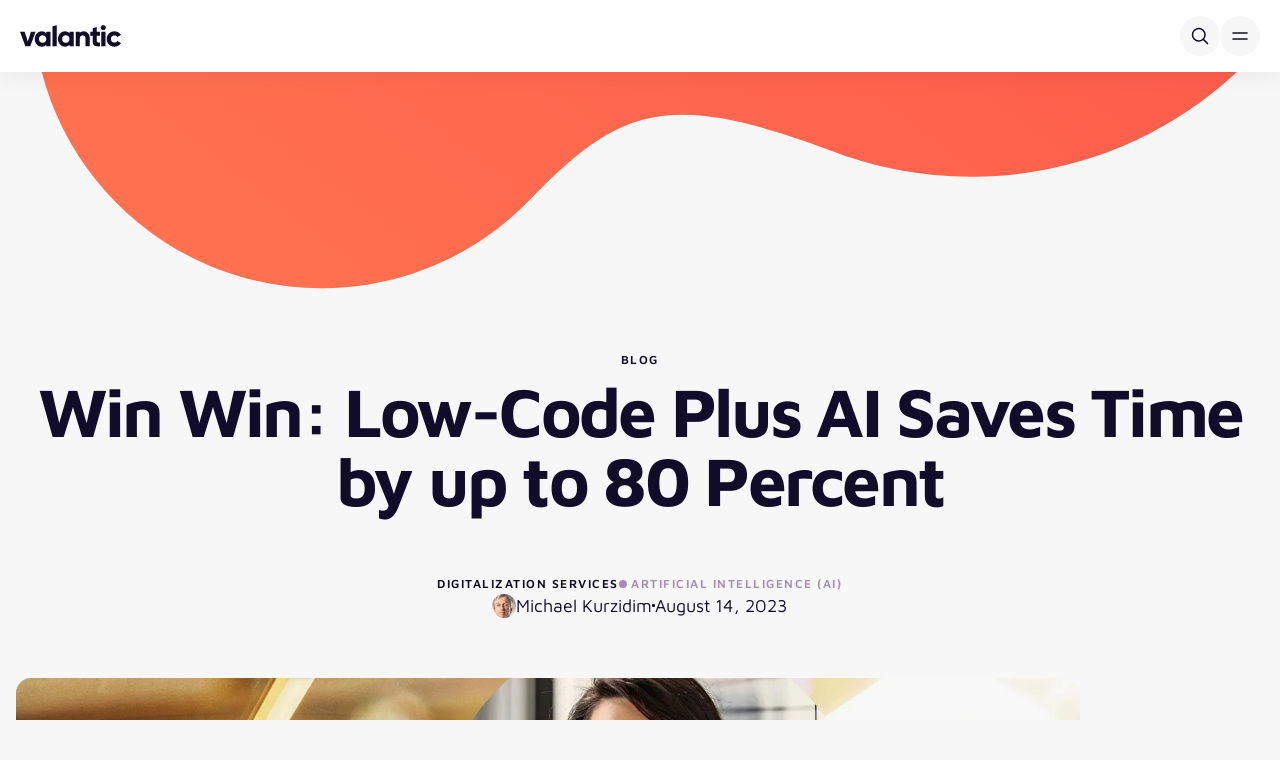

--- FILE ---
content_type: text/html; charset=UTF-8
request_url: https://www.valantic.com/en/blog/win-win-low-code-plus-ai-saves-time-by-up-to-80-percent/
body_size: 41915
content:
<!DOCTYPE html>
<html  lang="en">
<head>
  
  <meta charset="utf-8">
  <meta name="viewport" content="width=device-width, initial-scale=1.0, maximum-scale=5.0">

  <script type="text/plain" data-category="analytics" data-service="Google Tag Manager">(function(w,d,s,l,i){w[l]=w[l]||[];w[l].push({'gtm.start':new Date().getTime(),event:'gtm.js'});var f=d.getElementsByTagName(s)[0],j=d.createElement(s),dl=l!='dataLayer'?'&l='+l:'';j.async=true;j.src='https://www.googletagmanager.com/gtm.js?id='+i+dl;f.parentNode.insertBefore(j,f);})(window,document,'script','dataLayer','GTM-KHD6N4N');</script>

  
  <script>
    window.dataLayer = window.dataLayer || [];
    function gtag() { dataLayer.push(arguments); }
    gtag("consent", "default", {
      ad_storage: "denied",
      analytics_storage: "denied",
      ad_user_data: "denied",
      ad_personalization: "denied",
      functionality_storage: "denied",
      personalization_storage: "denied",
      security_storage: "granted",
      wait_for_update: 500
    });
    gtag("set", "ads_data_redaction", true);
    gtag("set", "url_passthrough", false);
  </script>

  
<!-- Search Engine Optimization by Rank Math PRO - https://rankmath.com/ -->
<title>Win Win: Low-Code Plus AI Saves Time by up to 80 Percent</title><link rel="preload" data-rocket-preload as="image" href="https://www.valantic.com/wp-content/uploads/fly-images/99915/Dreiklang-Low-Code-Blog-2128x1330-c.jpg.webp" fetchpriority="high">
<meta name="description" content="The tandem of AI and low-code/no-code contains enormous efficiency potential. Success, however, depends on the use of the right best practices."/>
<meta name="robots" content="follow, index, max-snippet:-1, max-video-preview:-1, max-image-preview:large"/>
<link rel="canonical" href="https://www.valantic.com/en/blog/win-win-low-code-plus-ai-saves-time-by-up-to-80-percent/" />
<meta property="og:locale" content="en_US" />
<meta property="og:type" content="article" />
<meta property="og:title" content="Win Win: Low-Code Plus AI Saves Time by up to 80 Percent" />
<meta property="og:description" content="The tandem of AI and low-code/no-code contains enormous efficiency potential. Success, however, depends on the use of the right best practices." />
<meta property="og:url" content="https://www.valantic.com/en/blog/win-win-low-code-plus-ai-saves-time-by-up-to-80-percent/" />
<meta property="og:site_name" content="valantic" />
<meta property="article:tag" content="Artificial Intelligence (AI)" />
<meta property="article:section" content="Digitalization Services" />
<meta property="og:updated_time" content="2025-10-27T14:25:08+01:00" />
<meta property="og:image" content="https://www.valantic.com/wp-content/uploads/Dreiklang-Low-Code-Blog.jpg" />
<meta property="og:image:secure_url" content="https://www.valantic.com/wp-content/uploads/Dreiklang-Low-Code-Blog.jpg" />
<meta property="og:image:width" content="1600" />
<meta property="og:image:height" content="1000" />
<meta property="og:image:alt" content="Accomplishing Digital Transformation with Low-Code" />
<meta property="og:image:type" content="image/jpeg" />
<meta property="article:published_time" content="2023-08-14T15:27:43+02:00" />
<meta property="article:modified_time" content="2025-10-27T14:25:08+01:00" />
<meta name="twitter:card" content="summary_large_image" />
<meta name="twitter:title" content="Win Win: Low-Code Plus AI Saves Time by up to 80 Percent" />
<meta name="twitter:description" content="The tandem of AI and low-code/no-code contains enormous efficiency potential. Success, however, depends on the use of the right best practices." />
<meta name="twitter:image" content="https://www.valantic.com/wp-content/uploads/Dreiklang-Low-Code-Blog.jpg" />
<meta name="twitter:label1" content="Written by" />
<meta name="twitter:data1" content="Michael Kurzidim" />
<meta name="twitter:label2" content="Time to read" />
<meta name="twitter:data2" content="5 minutes" />
<script type="application/ld+json" class="rank-math-schema-pro">{"@context":"https://schema.org","@graph":[{"@type":"Organization","@id":"https://www.valantic.com/#organization","name":"valantic"},{"@type":"WebSite","@id":"https://www.valantic.com/#website","url":"https://www.valantic.com","name":"valantic","publisher":{"@id":"https://www.valantic.com/#organization"},"inLanguage":"en-US"},{"@type":"ImageObject","@id":"https://www.valantic.com/wp-content/uploads/Dreiklang-Low-Code-Blog.jpg","url":"https://www.valantic.com/wp-content/uploads/Dreiklang-Low-Code-Blog.jpg","width":"1600","height":"1000","caption":"Accomplishing Digital Transformation with Low-Code","inLanguage":"en-US"},{"@type":"WebPage","@id":"https://www.valantic.com/en/blog/win-win-low-code-plus-ai-saves-time-by-up-to-80-percent/#webpage","url":"https://www.valantic.com/en/blog/win-win-low-code-plus-ai-saves-time-by-up-to-80-percent/","name":"Win Win: Low-Code Plus AI Saves Time by up to 80 Percent","datePublished":"2023-08-14T15:27:43+02:00","dateModified":"2025-10-27T14:25:08+01:00","isPartOf":{"@id":"https://www.valantic.com/#website"},"primaryImageOfPage":{"@id":"https://www.valantic.com/wp-content/uploads/Dreiklang-Low-Code-Blog.jpg"},"inLanguage":"en-US"},{"@type":"Person","@id":"https://www.valantic.com/en/blog/win-win-low-code-plus-ai-saves-time-by-up-to-80-percent/#author","name":"Michael Kurzidim","image":{"@type":"ImageObject","@id":"https://secure.gravatar.com/avatar/266f9907c78297e5ceaab7ab9c1f370dd9eb1cf4ceeade6ea5e688274a3d9898?s=96&amp;d=mm&amp;r=g","url":"https://secure.gravatar.com/avatar/266f9907c78297e5ceaab7ab9c1f370dd9eb1cf4ceeade6ea5e688274a3d9898?s=96&amp;d=mm&amp;r=g","caption":"Michael Kurzidim","inLanguage":"en-US"},"worksFor":{"@id":"https://www.valantic.com/#organization"}},{"@type":"BlogPosting","headline":"Win Win: Low-Code Plus AI Saves Time by up to 80 Percent","datePublished":"2023-08-14T15:27:43+02:00","dateModified":"2025-10-27T14:25:08+01:00","articleSection":"Digitalization Services","author":{"@id":"https://www.valantic.com/en/blog/win-win-low-code-plus-ai-saves-time-by-up-to-80-percent/#author","name":"Michael Kurzidim"},"publisher":{"@id":"https://www.valantic.com/#organization"},"description":"The tandem of AI and low-code/no-code contains enormous efficiency potential. Success, however, depends on the use of the right best practices.","name":"Win Win: Low-Code Plus AI Saves Time by up to 80 Percent","@id":"https://www.valantic.com/en/blog/win-win-low-code-plus-ai-saves-time-by-up-to-80-percent/#richSnippet","isPartOf":{"@id":"https://www.valantic.com/en/blog/win-win-low-code-plus-ai-saves-time-by-up-to-80-percent/#webpage"},"image":{"@id":"https://www.valantic.com/wp-content/uploads/Dreiklang-Low-Code-Blog.jpg"},"inLanguage":"en-US","mainEntityOfPage":{"@id":"https://www.valantic.com/en/blog/win-win-low-code-plus-ai-saves-time-by-up-to-80-percent/#webpage"}}]}</script>
<!-- /Rank Math WordPress SEO plugin -->

<link rel="icon" href="https://www.valantic.com/wp-content/uploads/favicon.png.webp" sizes="32x32" />
<link rel="icon" href="https://www.valantic.com/wp-content/uploads/favicon.png.webp" sizes="192x192" />
<link rel="apple-touch-icon" href="https://www.valantic.com/wp-content/uploads/favicon.png.webp" />
<meta name="msapplication-TileImage" content="https://www.valantic.com/wp-content/uploads/favicon.png" />

  
  <meta name="facebook-domain-verification" content="kp79jg3hks2b99r3f07cx97l45pay9">
  <meta name="google-site-verification" content="Rk5waMKHTepTPU2KAM12Z8aChdKNXJslxoyKRrLcA88">
  <meta name="google-site-verification" content="82xENsQpdKWPti-RbKoGmnDzT98ffARiGDulbg6NZwg">

  <script src="https://www.valantic.com/wp-content/themes/valantic/dist/js/jquery.min.js"></script>

  <link rel="stylesheet" href="https://www.valantic.com/consent/v1/ui/dist/consent.css?ver=1.3.0">
  <link rel="stylesheet" href="https://www.valantic.com/wp-content/themes/valantic/dist/css/main.css?ver=2.2.2">

  <link rel="stylesheet" href="https://www.valantic.com/wp-content/themes/valantic/dist/css/roundslider.min.css?ver=1.6.1">
  <script src="https://www.valantic.com/wp-content/themes/valantic/dist/js/roundslider.min.js?ver=1.6.1"></script>

  <script src="https://cdn.ablyft.com/s/23585690.js"></script>

  <script id="dynamic-components">
    window.dynamicComponents = {};
    window.dynamicComponents.components = ["components\/exit-intent","components\/infographics","components\/infographics-slider","components\/statement","components\/trends","components\/widgets\/audio","components\/widgets\/opinion","components\/widgets\/podcast","valantic\/statement","valantic\/widgets\/audio","valantic\/widgets\/opinion","valantic\/widgets\/podcast"];
  </script>
<meta name="generator" content="WP Rocket 3.20.1.2" data-wpr-features="wpr_oci wpr_cache_webp wpr_preload_links wpr_desktop" /></head>
<body id="top" class="wp-singular post-template-default single single-post postid-114453 single-format-standard wp-theme-valantic route-b">
  <a href="" class="skip-to-content top-2 left-2 sr-only focus:not-sr-only focus:absolute focus:z-[9999] focus:bg-off-white focus:border focus:border-black focus:rounded-5 focus:p-2">Skip to content</a>
  
      
<script>
  const languagesAvailable = {"en":{"translation_available":true,"slug":"en","name":{"default":"English","de":"Englisch","en":"English","nl":"Engels","pt":"Ingl\u00eas","es":"Ingl\u00e9s"},"message":"This website is also available in your language.","button":"Go","url":"https:\/\/www.valantic.com\/en\/blog\/win-win-low-code-plus-ai-saves-time-by-up-to-80-percent\/"}}</script>

<div class="language-banner hidden fixed bottom-[rfs(32px)] inset-x-0 flex justify-center w-fit mx-auto px-4 z-[60] " data-available-in="">
  <div class="flex items-center py-2.5 pl-[rfs(32px)] pr-[15px] gap-y-4 gap-x-[rfs(32px)] bg-white rounded lg:rounded-full shadow flex-wrap relative">
    <p class="max-w-[80%]">This website is also available in your language.</p>

    <div class="flex items-center gap-[rfs(32px)]">
      <div class="flex gap-4 items-center">
        <select class="custom-dropdown" name="language" aria-label="Select country">
                      <option value="https://www.valantic.com/en/blog/win-win-low-code-plus-ai-saves-time-by-up-to-80-percent/" data-slug="en">English</option>
                  </select>
        <a class="btn-primary switch-to-language" href="">Go</a>
      </div>

      <button type="button" class="max-md:absolute max-md:top-2.5 max-md:right-2.5 bg-svg-close-black border border-black bg-no-repeat rounded-full bg-center size-[36px] bg-[length:24px_24px] close-language-banner" aria-label="Close"><span class="sr-only">Close</span></button>
    </div>
  </div>
</div>
  
  
<div data-nav-container class="top-[var(--wp-admin--admin-bar--height,_0px)] z-20 bg-white group/container shadow transition-transform duration-300 navigation main-navigation sticky js-hide-nav hide-nav will-change-transform" data-nav-target-class="is-active">
  <div class="px-5 xl:container-fluid xl:!max-w-[1530px]">
    <div class="flex gap-x-6 justify-between items-center py-4 xl:py-3 xl:gap-x-6">
      <a href="https://www.valantic.com/en/" aria-label="Back to homepage" class="xl:[&_svg]:w-[112px] xl:[&_svg]:h-[27px]">
        <svg width="101" height="22" viewBox="0 0 101 22" fill="none" xmlns="http://www.w3.org/2000/svg"><path fill-rule="evenodd" clip-rule="evenodd" d="M83.302.1c-1.37 0-2.53 1.158-2.53 2.53 0 1.37 1.16 2.529 2.53 2.529 1.372 0 2.53-1.159 2.53-2.53 0-1.371-1.158-2.53-2.53-2.53ZM32.487 21.284h4.17V.146l-4.17 1.252v19.886Zm31.142-14.96c-1.283 0-2.508.4-3.543 1.155l-.22.16v-.9h-4.17v14.546h4.17V13.3a2.81 2.81 0 0 1 2.806-2.806 2.81 2.81 0 0 1 2.806 2.806v7.984h4.17v-8.94c0-3.32-2.7-6.02-6.02-6.02Zm30.73 11.265c1.302 0 2.411-.611 2.934-1.605l3.637 2.082c-1.296 2.245-3.778 3.634-6.512 3.634-4.4 0-7.717-3.305-7.717-7.688 0-4.382 3.318-7.687 7.717-7.687 2.728 0 5.21 1.377 6.511 3.605l-3.639 2.111c-.553-1.008-1.637-1.606-2.931-1.606-2.021 0-3.488 1.505-3.488 3.577 0 2.073 1.467 3.577 3.488 3.577ZM85.387 6.74v14.545h-4.17V6.74h4.17Zm-8.536-4.715-4.17 1.25V6.74h-2.372v3.992h2.372v5.385c0 2.023.418 3.344 1.318 4.156 1.089.984 2.967 1.31 5.905 1.025v-3.76c-1.338.074-2.21.02-2.686-.426-.247-.233-.367-.559-.367-.995v-5.385h3.053V6.74H76.85V2.025ZM42.14 14.012c0 2.246 1.473 3.754 3.665 3.754 2.193 0 3.666-1.508 3.666-3.754s-1.473-3.755-3.666-3.755c-2.192 0-3.665 1.51-3.665 3.755Zm7.33-5.648-.242-.279c-1.014-1.168-2.465-1.76-4.312-1.76-1.852 0-3.591.785-4.897 2.211-1.322 1.444-2.05 3.389-2.05 5.476s.728 4.032 2.05 5.476c1.306 1.426 3.045 2.212 4.897 2.212 1.847 0 3.298-.593 4.312-1.76l.242-.28v1.625h4.17V6.74h-4.17v1.624Zm-30.54 5.648c0 2.246 1.473 3.754 3.666 3.754 2.192 0 3.666-1.508 3.666-3.754s-1.474-3.755-3.666-3.755c-2.193 0-3.666 1.51-3.666 3.755Zm7.331-5.648-.242-.279c-1.015-1.168-2.465-1.76-4.313-1.76-1.851 0-3.59.785-4.896 2.211-1.322 1.444-2.05 3.389-2.05 5.476s.728 4.032 2.05 5.476c1.306 1.426 3.045 2.212 4.896 2.212 1.848 0 3.298-.593 4.313-1.76l.242-.28v1.625h4.17V6.74h-4.17v1.624ZM7.805 16.442l3.183-9.702h4.622L10.23 21.285H5.381L0 6.74h4.622l3.183 9.702Z" fill="#100C2A"/></svg>      </a>

      <div data-nav-root-desktop class="hidden xl:contents">
        <nav class="flex flex-col bg-white">
          <div>
            


<ul class="flex gap-x-1">
          <li class="" data-nav-id="nav-0" data-nav-item>
      <div class="flex relative items-center h-full">
                              <button class="group/button whitespace-nowrap flex gap-x-2 items-center px-3 2xl:px-4 aria-expanded:text-red pt-2.5 pb-[11px]" type="button" aria-haspopup="true" aria-expanded="false" data-nav-trigger>
              Capabilities
              <span class="bg-svg-nav-black size-4 bg-[length:16px_16px] block mt-[0.5px] group-aria-expanded/button:scale-y-[-1] group-aria-expanded/button:bg-svg-nav-red" aria-hidden="true"></span>
            </button>
                        </div>

              <div class="w-screen absolute inset-x-0 bg-white/90 backdrop-blur-[20px] top-full hidden opacity-0 invisible pointer-events-none [&.is-open]:opacity-100 [&.is-open]:visible [&.is-open]:pointer-events-auto [&.is-open]:block transition-fade group/panel overflow-y-auto max-h-[calc(100vh-140px)] text-lg" data-nav-panel data-active-index="1">
          <div class="xl:container-fluid xl:!max-w-[1530px]" data-nav-columns>
            <div class="grid grid-cols-[minmax(0,0.925fr)_minmax(0,1fr)_minmax(0,0.925fr)] gap-y-4">
                            <div class="relative group/column pt-10 pb-[64px]" data-nav-column>
                <p class="px-4 py-3.5 mb-3 leading-none text-kicker empty:hidden text-vibrant-purple">Capabilities</p>
                <div data-nav-level="1">
                  <ul class="flex flex-col">
                                                                                            <li>
                            <button class="flex w-full items-center px-4 py-2.5 hover:bg-black hover:text-white aria-selected:bg-black aria-selected:text-white rounded-l-lg gap-x-2 justify-between group/button" type="button" data-key="artificial-intelligence" >
                              Artificial Intelligence
                              <span class="bg-svg-nav-red size-5 bg-[length:20px_20px] -rotate-90 block opacity-0 group-hover/button:opacity-100 group-focus-visible/button:opacity-100 group-aria-selected/button:opacity-100" aria-hidden="true"></span>
                            </button>
                          </li>
                                              
                                                                                                                  <li>
                            <button class="flex w-full items-center px-4 py-2.5 hover:bg-black hover:text-white aria-selected:bg-black aria-selected:text-white rounded-l-lg gap-x-2 justify-between group/button" type="button" data-key="customer-experience" >
                              Customer Experience
                              <span class="bg-svg-nav-red size-5 bg-[length:20px_20px] -rotate-90 block opacity-0 group-hover/button:opacity-100 group-focus-visible/button:opacity-100 group-aria-selected/button:opacity-100" aria-hidden="true"></span>
                            </button>
                          </li>
                                              
                                                                                                                  <li>
                            <button class="flex w-full items-center px-4 py-2.5 hover:bg-black hover:text-white aria-selected:bg-black aria-selected:text-white rounded-l-lg gap-x-2 justify-between group/button" type="button" data-key="data-analytics" >
                              Data & Analytics
                              <span class="bg-svg-nav-red size-5 bg-[length:20px_20px] -rotate-90 block opacity-0 group-hover/button:opacity-100 group-focus-visible/button:opacity-100 group-aria-selected/button:opacity-100" aria-hidden="true"></span>
                            </button>
                          </li>
                                              
                                                                                                                  <li>
                            <button class="flex w-full items-center px-4 py-2.5 hover:bg-black hover:text-white aria-selected:bg-black aria-selected:text-white rounded-l-lg gap-x-2 justify-between group/button" type="button" data-key="digital-transformation" >
                              Digital Transformation
                              <span class="bg-svg-nav-red size-5 bg-[length:20px_20px] -rotate-90 block opacity-0 group-hover/button:opacity-100 group-focus-visible/button:opacity-100 group-aria-selected/button:opacity-100" aria-hidden="true"></span>
                            </button>
                          </li>
                                              
                                                                                                                  <li>
                            <button class="flex w-full items-center px-4 py-2.5 hover:bg-black hover:text-white aria-selected:bg-black aria-selected:text-white rounded-l-lg gap-x-2 justify-between group/button" type="button" data-key="e-commerce" >
                              E-Commerce
                              <span class="bg-svg-nav-red size-5 bg-[length:20px_20px] -rotate-90 block opacity-0 group-hover/button:opacity-100 group-focus-visible/button:opacity-100 group-aria-selected/button:opacity-100" aria-hidden="true"></span>
                            </button>
                          </li>
                                              
                                                                                                                  <li>
                            <button class="flex w-full items-center px-4 py-2.5 hover:bg-black hover:text-white aria-selected:bg-black aria-selected:text-white rounded-l-lg gap-x-2 justify-between group/button" type="button" data-key="financial-services-performance" >
                              Financial Services & Performance
                              <span class="bg-svg-nav-red size-5 bg-[length:20px_20px] -rotate-90 block opacity-0 group-hover/button:opacity-100 group-focus-visible/button:opacity-100 group-aria-selected/button:opacity-100" aria-hidden="true"></span>
                            </button>
                          </li>
                                              
                                                                                                                  <li>
                            <button class="flex w-full items-center px-4 py-2.5 hover:bg-black hover:text-white aria-selected:bg-black aria-selected:text-white rounded-l-lg gap-x-2 justify-between group/button" type="button" data-key="ma-private-equity" >
                              M&A & Private Equity
                              <span class="bg-svg-nav-red size-5 bg-[length:20px_20px] -rotate-90 block opacity-0 group-hover/button:opacity-100 group-focus-visible/button:opacity-100 group-aria-selected/button:opacity-100" aria-hidden="true"></span>
                            </button>
                          </li>
                                              
                                                                                                                  <li>
                            <button class="flex w-full items-center px-4 py-2.5 hover:bg-black hover:text-white aria-selected:bg-black aria-selected:text-white rounded-l-lg gap-x-2 justify-between group/button" type="button" data-key="sap-services" >
                              SAP Services
                              <span class="bg-svg-nav-red size-5 bg-[length:20px_20px] -rotate-90 block opacity-0 group-hover/button:opacity-100 group-focus-visible/button:opacity-100 group-aria-selected/button:opacity-100" aria-hidden="true"></span>
                            </button>
                          </li>
                                              
                                                                                                                  <li>
                            <button class="flex w-full items-center px-4 py-2.5 hover:bg-black hover:text-white aria-selected:bg-black aria-selected:text-white rounded-l-lg gap-x-2 justify-between group/button" type="button" data-key="security" >
                              Security
                              <span class="bg-svg-nav-red size-5 bg-[length:20px_20px] -rotate-90 block opacity-0 group-hover/button:opacity-100 group-focus-visible/button:opacity-100 group-aria-selected/button:opacity-100" aria-hidden="true"></span>
                            </button>
                          </li>
                                              
                                                                                                                  <li>
                            <button class="flex w-full items-center px-4 py-2.5 hover:bg-black hover:text-white aria-selected:bg-black aria-selected:text-white rounded-l-lg gap-x-2 justify-between group/button" type="button" data-key="software-engineering-implementation" >
                              Software Engineering & Implementation
                              <span class="bg-svg-nav-red size-5 bg-[length:20px_20px] -rotate-90 block opacity-0 group-hover/button:opacity-100 group-focus-visible/button:opacity-100 group-aria-selected/button:opacity-100" aria-hidden="true"></span>
                            </button>
                          </li>
                                              
                                                                                                                  <li>
                            <button class="flex w-full items-center px-4 py-2.5 hover:bg-black hover:text-white aria-selected:bg-black aria-selected:text-white rounded-l-lg gap-x-2 justify-between group/button" type="button" data-key="supply-chain-procurement" >
                              Supply Chain & Procurement
                              <span class="bg-svg-nav-red size-5 bg-[length:20px_20px] -rotate-90 block opacity-0 group-hover/button:opacity-100 group-focus-visible/button:opacity-100 group-aria-selected/button:opacity-100" aria-hidden="true"></span>
                            </button>
                          </li>
                                              
                                                                                                                  <li>
                            <button class="flex w-full items-center px-4 py-2.5 hover:bg-black hover:text-white aria-selected:bg-black aria-selected:text-white rounded-l-lg gap-x-2 justify-between group/button" type="button" data-key="sustainability" >
                              Sustainability
                              <span class="bg-svg-nav-red size-5 bg-[length:20px_20px] -rotate-90 block opacity-0 group-hover/button:opacity-100 group-focus-visible/button:opacity-100 group-aria-selected/button:opacity-100" aria-hidden="true"></span>
                            </button>
                          </li>
                                              
                                                                
                                                                
                                                            </ul>
                </div>
              </div>

                            <div class="relative group/column pl-10 pt-10 pb-[64px]" data-nav-column>
                <div class="bg-silver absolute left-0 top-10 bottom-[64px] w-[1px] h-[calc(100%-104px)] z-10" aria-hidden="true"></div>

                <p class="px-4 py-3.5 mb-3 leading-none text-kicker empty:hidden text-vibrant-purple" data-level2-title>Capabilities</p>
                <div data-nav-level="2">
                                                            
                      <ul data-group data-parent="artificial-intelligence" class="flex hidden flex-col">
                                                                                                            <li class="pr-10">
                                <a class="flex w-full items-center px-4 py-2.5 hover:bg-black hover:text-white aria-selected:bg-black aria-selected:text-white rounded-lg" href="https://www.valantic.com/en/artificial-intelligence-ai-consulting/agentic-ai-the-next-evolutionary-stage-of-artificial-intelligence/">
                                  Agentic AI
                                </a>
                              </li>
                                                      
                                                                                                                                      <li class="pr-10">
                                <a class="flex w-full items-center px-4 py-2.5 hover:bg-black hover:text-white aria-selected:bg-black aria-selected:text-white rounded-lg" href="https://www.valantic.com/en/generative-ai/ai-assistant/">
                                  AI Assistant
                                </a>
                              </li>
                                                      
                                                                                                                                      <li class="pr-10">
                                <a class="flex w-full items-center px-4 py-2.5 hover:bg-black hover:text-white aria-selected:bg-black aria-selected:text-white rounded-lg" href="https://www.valantic.com/en/ai/ai-driven-customer-experience/">
                                  AI-Driven Customer Experience
                                </a>
                              </li>
                                                      
                                                                                                                                      <li class="pr-10">
                                <a class="flex w-full items-center px-4 py-2.5 hover:bg-black hover:text-white aria-selected:bg-black aria-selected:text-white rounded-lg" href="https://www.valantic.com/en/ai-migration-transform-your-data-landscape-with-genai/">
                                  AI Migration
                                </a>
                              </li>
                                                      
                                                                                                                                      <li class="pr-10">
                                <a class="flex w-full items-center px-4 py-2.5 hover:bg-black hover:text-white aria-selected:bg-black aria-selected:text-white rounded-lg" href="https://www.valantic.com/en/conversational-ai/">
                                  Conversational AI
                                </a>
                              </li>
                                                      
                                                                                                                                      <li class="pr-10">
                                <a class="flex w-full items-center px-4 py-2.5 hover:bg-black hover:text-white aria-selected:bg-black aria-selected:text-white rounded-lg" href="https://www.valantic.com/en/generative-ai/">
                                  (Gen)AI Solutions
                                </a>
                              </li>
                                                      
                                                                            
                                                      <li class="px-4 mt-5">
                              <a href="https://www.valantic.com/en/ai/" target="_self" class="inline-flex btn-arrow">Artificial Intelligence Overview</a>
                            </li>
                                                                        </ul>
                                          
                      <ul data-group data-parent="customer-experience" class="flex hidden flex-col">
                                                                                                            <li class="pr-10">
                                <a class="flex w-full items-center px-4 py-2.5 hover:bg-black hover:text-white aria-selected:bg-black aria-selected:text-white rounded-lg" href="https://www.valantic.com/en/cx/services/accessibility/">
                                  Accessibility
                                </a>
                              </li>
                                                      
                                                                                                                                      <li class="pr-10">
                                <a class="flex w-full items-center px-4 py-2.5 hover:bg-black hover:text-white aria-selected:bg-black aria-selected:text-white rounded-lg" href="https://www.valantic.com/en/cx/services/digital-marketing/visibility-brand-building/">
                                  Brand
                                </a>
                              </li>
                                                      
                                                                                                                                      <li>
                                <button class="flex w-full items-center px-4 py-2.5 hover:bg-black hover:text-white aria-selected:bg-black aria-selected:text-white rounded-l-lg gap-x-2 justify-between group/button" type="button" data-key="content-management" >
                                  Content Management
                                  <span class="bg-svg-nav-red size-5 bg-[length:20px_20px] -rotate-90 block opacity-0 group-hover/button:opacity-100 group-focus-visible/button:opacity-100 group-aria-selected/button:opacity-100" aria-hidden="true"></span>
                                </button>
                              </li>
                                                      
                                                                                                                                      <li>
                                <button class="flex w-full items-center px-4 py-2.5 hover:bg-black hover:text-white aria-selected:bg-black aria-selected:text-white rounded-l-lg gap-x-2 justify-between group/button" type="button" data-key="customer-engagement" >
                                  Customer Engagement
                                  <span class="bg-svg-nav-red size-5 bg-[length:20px_20px] -rotate-90 block opacity-0 group-hover/button:opacity-100 group-focus-visible/button:opacity-100 group-aria-selected/button:opacity-100" aria-hidden="true"></span>
                                </button>
                              </li>
                                                      
                                                                                                                                      <li>
                                <button class="flex w-full items-center px-4 py-2.5 hover:bg-black hover:text-white aria-selected:bg-black aria-selected:text-white rounded-l-lg gap-x-2 justify-between group/button" type="button" data-key="cx-strategy" >
                                  CX Strategy
                                  <span class="bg-svg-nav-red size-5 bg-[length:20px_20px] -rotate-90 block opacity-0 group-hover/button:opacity-100 group-focus-visible/button:opacity-100 group-aria-selected/button:opacity-100" aria-hidden="true"></span>
                                </button>
                              </li>
                                                      
                                                                                                                                      <li class="pr-10">
                                <a class="flex w-full items-center px-4 py-2.5 hover:bg-black hover:text-white aria-selected:bg-black aria-selected:text-white rounded-lg" href="https://www.valantic.com/en/cx/technologies/">
                                  CX Technologies
                                </a>
                              </li>
                                                      
                                                                                                                                      <li>
                                <button class="flex w-full items-center px-4 py-2.5 hover:bg-black hover:text-white aria-selected:bg-black aria-selected:text-white rounded-l-lg gap-x-2 justify-between group/button" type="button" data-key="ux-design" >
                                  UX Design
                                  <span class="bg-svg-nav-red size-5 bg-[length:20px_20px] -rotate-90 block opacity-0 group-hover/button:opacity-100 group-focus-visible/button:opacity-100 group-aria-selected/button:opacity-100" aria-hidden="true"></span>
                                </button>
                              </li>
                                                      
                                                                            
                                                      <li class="px-4 mt-5">
                              <a href="https://www.valantic.com/en/cx/" target="_self" class="inline-flex btn-arrow">CX Overview</a>
                            </li>
                                                                        </ul>
                                          
                      <ul data-group data-parent="data-analytics" class="flex hidden flex-col">
                                                                                                            <li class="pr-10">
                                <a class="flex w-full items-center px-4 py-2.5 hover:bg-black hover:text-white aria-selected:bg-black aria-selected:text-white rounded-lg" href="https://www.valantic.com/en/business-analytics/">
                                  Business Analytics
                                </a>
                              </li>
                                                      
                                                                                                                                      <li class="pr-10">
                                <a class="flex w-full items-center px-4 py-2.5 hover:bg-black hover:text-white aria-selected:bg-black aria-selected:text-white rounded-lg" href="https://www.valantic.com/en/data-management-governance/">
                                  Data Management &#038; Governance
                                </a>
                              </li>
                                                      
                                                                                                                                      <li class="pr-10">
                                <a class="flex w-full items-center px-4 py-2.5 hover:bg-black hover:text-white aria-selected:bg-black aria-selected:text-white rounded-lg" href="https://www.valantic.com/en/business-analytics/data-science-consulting/">
                                  Data Science Consulting
                                </a>
                              </li>
                                                      
                                                                                                                                      <li class="pr-10">
                                <a class="flex w-full items-center px-4 py-2.5 hover:bg-black hover:text-white aria-selected:bg-black aria-selected:text-white rounded-lg" href="https://www.valantic.com/en/internet-of-things-iot/">
                                  Internet of Things (IoT)
                                </a>
                              </li>
                                                      
                                                                                                                                      <li class="pr-10">
                                <a class="flex w-full items-center px-4 py-2.5 hover:bg-black hover:text-white aria-selected:bg-black aria-selected:text-white rounded-lg" href="https://www.valantic.com/en/master-data-management/">
                                  Master Data Management
                                </a>
                              </li>
                                                      
                                                                        </ul>
                                          
                      <ul data-group data-parent="digital-transformation" class="flex hidden flex-col">
                                                                                                            <li class="pr-10">
                                <a class="flex w-full items-center px-4 py-2.5 hover:bg-black hover:text-white aria-selected:bg-black aria-selected:text-white rounded-lg" href="https://www.valantic.com/en/agile-transformation/">
                                  Agile Transformation
                                </a>
                              </li>
                                                      
                                                                                                                                      <li class="pr-10">
                                <a class="flex w-full items-center px-4 py-2.5 hover:bg-black hover:text-white aria-selected:bg-black aria-selected:text-white rounded-lg" href="https://www.valantic.com/en/change-management-in-digital-transformation/">
                                  Change Management
                                </a>
                              </li>
                                                      
                                                                                                                                      <li class="pr-10">
                                <a class="flex w-full items-center px-4 py-2.5 hover:bg-black hover:text-white aria-selected:bg-black aria-selected:text-white rounded-lg" href="https://www.valantic.com/en/cloud/">
                                  Cloud Services
                                </a>
                              </li>
                                                      
                                                                                                                                      <li class="pr-10">
                                <a class="flex w-full items-center px-4 py-2.5 hover:bg-black hover:text-white aria-selected:bg-black aria-selected:text-white rounded-lg" href="https://www.valantic.com/en/business-analytics/enterprise-planning-transformation/">
                                  Enterprise Planning Transformation
                                </a>
                              </li>
                                                      
                                                                                                                                      <li class="pr-10">
                                <a class="flex w-full items-center px-4 py-2.5 hover:bg-black hover:text-white aria-selected:bg-black aria-selected:text-white rounded-lg" href="https://www.valantic.com/en/ma-private-equity-consulting/value-creation/growth-strategy-and-execution/">
                                  Growth Strategy & Execution
                                </a>
                              </li>
                                                      
                                                                                                                                      <li class="pr-10">
                                <a class="flex w-full items-center px-4 py-2.5 hover:bg-black hover:text-white aria-selected:bg-black aria-selected:text-white rounded-lg" href="https://www.valantic.com/en/innovation-management/">
                                  Innovation Management
                                </a>
                              </li>
                                                      
                                                                                                                                      <li>
                                <button class="flex w-full items-center px-4 py-2.5 hover:bg-black hover:text-white aria-selected:bg-black aria-selected:text-white rounded-l-lg gap-x-2 justify-between group/button" type="button" data-key="process-optimization" >
                                  Process Optimization
                                  <span class="bg-svg-nav-red size-5 bg-[length:20px_20px] -rotate-90 block opacity-0 group-hover/button:opacity-100 group-focus-visible/button:opacity-100 group-aria-selected/button:opacity-100" aria-hidden="true"></span>
                                </button>
                              </li>
                                                      
                                                                                                                                      <li class="pr-10">
                                <a class="flex w-full items-center px-4 py-2.5 hover:bg-black hover:text-white aria-selected:bg-black aria-selected:text-white rounded-lg" href="https://www.valantic.com/en/product-lifecycle-management-plm/">
                                  Product Lifecycle Management (PLM)
                                </a>
                              </li>
                                                      
                                                                                                                                      <li class="pr-10">
                                <a class="flex w-full items-center px-4 py-2.5 hover:bg-black hover:text-white aria-selected:bg-black aria-selected:text-white rounded-lg" href="https://www.valantic.com/en/program-and-project-management/">
                                  Program- & Project Management
                                </a>
                              </li>
                                                      
                                                                            
                                                      <li class="px-4 mt-5">
                              <a href="https://www.valantic.com/en/digital-and-transformation-strategy/" target="_self" class="inline-flex btn-arrow">Digital Transformation Overview</a>
                            </li>
                                                                        </ul>
                                          
                      <ul data-group data-parent="e-commerce" class="flex hidden flex-col">
                                                                                                            <li>
                                <button class="flex w-full items-center px-4 py-2.5 hover:bg-black hover:text-white aria-selected:bg-black aria-selected:text-white rounded-l-lg gap-x-2 justify-between group/button" type="button" data-key="digital-marketing-sales" >
                                  Digital Marketing & Sales
                                  <span class="bg-svg-nav-red size-5 bg-[length:20px_20px] -rotate-90 block opacity-0 group-hover/button:opacity-100 group-focus-visible/button:opacity-100 group-aria-selected/button:opacity-100" aria-hidden="true"></span>
                                </button>
                              </li>
                                                      
                                                                                                                                      <li>
                                <button class="flex w-full items-center px-4 py-2.5 hover:bg-black hover:text-white aria-selected:bg-black aria-selected:text-white rounded-l-lg gap-x-2 justify-between group/button" type="button" data-key="pim-mdm-dam" >
                                  PIM/MDM/DAM
                                  <span class="bg-svg-nav-red size-5 bg-[length:20px_20px] -rotate-90 block opacity-0 group-hover/button:opacity-100 group-focus-visible/button:opacity-100 group-aria-selected/button:opacity-100" aria-hidden="true"></span>
                                </button>
                              </li>
                                                      
                                                                                                                                      <li class="pr-10">
                                <a class="flex w-full items-center px-4 py-2.5 hover:bg-black hover:text-white aria-selected:bg-black aria-selected:text-white rounded-lg" href="https://www.valantic.com/en/cx/services/quality-assurance-and-software-testing/">
                                  Quality Assurance & Software Testing
                                </a>
                              </li>
                                                      
                                                                                                                                      <li class="pr-10">
                                <a class="flex w-full items-center px-4 py-2.5 hover:bg-black hover:text-white aria-selected:bg-black aria-selected:text-white rounded-lg" href="https://www.valantic.com/en/cx/services/system-integration/">
                                  System Integration
                                </a>
                              </li>
                                                      
                                                                            
                                                      <li class="px-4 mt-5">
                              <a href="https://www.valantic.com/en/digital-commerce/" target="_self" class="inline-flex btn-arrow">E-Commerce Overview</a>
                            </li>
                                                                        </ul>
                                          
                      <ul data-group data-parent="financial-services-performance" class="flex hidden flex-col">
                                                                                                            <li class="pr-10">
                                <a class="flex w-full items-center px-4 py-2.5 hover:bg-black hover:text-white aria-selected:bg-black aria-selected:text-white rounded-lg" href="https://www.valantic.com/en/cpm-solutions-and-business-analytics/">
                                  CPM Solutions &#038; Business Analytics
                                </a>
                              </li>
                                                      
                                                                                                                                      <li class="pr-10">
                                <a class="flex w-full items-center px-4 py-2.5 hover:bg-black hover:text-white aria-selected:bg-black aria-selected:text-white rounded-lg" href="https://www.valantic.com/en/digital-finance/">
                                  Digital Finance
                                </a>
                              </li>
                                                      
                                                                                                                                      <li class="pr-10">
                                <a class="flex w-full items-center px-4 py-2.5 hover:bg-black hover:text-white aria-selected:bg-black aria-selected:text-white rounded-lg" href="https://www.valantic.com/en/digital-payments-consulting/">
                                  Digital Payments
                                </a>
                              </li>
                                                      
                                                                                                                                      <li class="pr-10">
                                <a class="flex w-full items-center px-4 py-2.5 hover:bg-black hover:text-white aria-selected:bg-black aria-selected:text-white rounded-lg" href="https://www.valantic.com/en/financial-data-platform-and-ai/">
                                  Financial Data Platforms &#038; AI
                                </a>
                              </li>
                                                      
                                                                                                                                      <li class="pr-10">
                                <a class="flex w-full items-center px-4 py-2.5 hover:bg-black hover:text-white aria-selected:bg-black aria-selected:text-white rounded-lg" href="https://www.valantic.com/en/financial-reporting-planning-consolidation/">
                                  Financial Reporting, Planning &#038; Consolidation
                                </a>
                              </li>
                                                      
                                                                                                                                      <li class="pr-10">
                                <a class="flex w-full items-center px-4 py-2.5 hover:bg-black hover:text-white aria-selected:bg-black aria-selected:text-white rounded-lg" href="https://www.valantic.com/fsa/">
                                  Financial Services Automation
                                </a>
                              </li>
                                                      
                                                                        </ul>
                                          
                      <ul data-group data-parent="ma-private-equity" class="flex hidden flex-col">
                                                                                                            <li class="pr-10">
                                <a class="flex w-full items-center px-4 py-2.5 hover:bg-black hover:text-white aria-selected:bg-black aria-selected:text-white rounded-lg" href="https://www.valantic.com/en/ma-private-equity-consulting/due-diligence/">
                                  Due Diligence
                                </a>
                              </li>
                                                      
                                                                                                                                      <li class="pr-10">
                                <a class="flex w-full items-center px-4 py-2.5 hover:bg-black hover:text-white aria-selected:bg-black aria-selected:text-white rounded-lg" href="https://www.valantic.com/en/ma-private-equity-consulting/exit-preparation/">
                                  Exit Preparation
                                </a>
                              </li>
                                                      
                                                                                                                                      <li>
                                <button class="flex w-full items-center px-4 py-2.5 hover:bg-black hover:text-white aria-selected:bg-black aria-selected:text-white rounded-l-lg gap-x-2 justify-between group/button" type="button" data-key="it-transformation" >
                                  IT Transformation
                                  <span class="bg-svg-nav-red size-5 bg-[length:20px_20px] -rotate-90 block opacity-0 group-hover/button:opacity-100 group-focus-visible/button:opacity-100 group-aria-selected/button:opacity-100" aria-hidden="true"></span>
                                </button>
                              </li>
                                                      
                                                                                                                                      <li class="pr-10">
                                <a class="flex w-full items-center px-4 py-2.5 hover:bg-black hover:text-white aria-selected:bg-black aria-selected:text-white rounded-lg" href="https://www.valantic.com/en/ma-private-equity-consulting/strategy/">
                                  Strategy
                                </a>
                              </li>
                                                      
                                                                                                                                      <li class="pr-10">
                                <a class="flex w-full items-center px-4 py-2.5 hover:bg-black hover:text-white aria-selected:bg-black aria-selected:text-white rounded-lg" href="https://www.valantic.com/en/ma-private-equity-consulting/value-creation/">
                                  Value Creation
                                </a>
                              </li>
                                                      
                                                                            
                                                      <li class="px-4 mt-5">
                              <a href="https://www.valantic.com/en/ma-private-equity-consulting/" target="_self" class="inline-flex btn-arrow">M&A & Private Equity Overview</a>
                            </li>
                                                                        </ul>
                                          
                      <ul data-group data-parent="sap-services" class="flex hidden flex-col">
                                                                                                            <li>
                                <button class="flex w-full items-center px-4 py-2.5 hover:bg-black hover:text-white aria-selected:bg-black aria-selected:text-white rounded-l-lg gap-x-2 justify-between group/button" type="button" data-key="sap-business-suite" >
                                  SAP Business Suite
                                  <span class="bg-svg-nav-red size-5 bg-[length:20px_20px] -rotate-90 block opacity-0 group-hover/button:opacity-100 group-focus-visible/button:opacity-100 group-aria-selected/button:opacity-100" aria-hidden="true"></span>
                                </button>
                              </li>
                                                      
                                                                                                                                      <li>
                                <button class="flex w-full items-center px-4 py-2.5 hover:bg-black hover:text-white aria-selected:bg-black aria-selected:text-white rounded-l-lg gap-x-2 justify-between group/button" type="button" data-key="digital-supply-chain" >
                                  Digital Supply Chain
                                  <span class="bg-svg-nav-red size-5 bg-[length:20px_20px] -rotate-90 block opacity-0 group-hover/button:opacity-100 group-focus-visible/button:opacity-100 group-aria-selected/button:opacity-100" aria-hidden="true"></span>
                                </button>
                              </li>
                                                      
                                                                                                                                      <li>
                                <button class="flex w-full items-center px-4 py-2.5 hover:bg-black hover:text-white aria-selected:bg-black aria-selected:text-white rounded-l-lg gap-x-2 justify-between group/button" type="button" data-key="human-capital-management" >
                                  Human Capital Management
                                  <span class="bg-svg-nav-red size-5 bg-[length:20px_20px] -rotate-90 block opacity-0 group-hover/button:opacity-100 group-focus-visible/button:opacity-100 group-aria-selected/button:opacity-100" aria-hidden="true"></span>
                                </button>
                              </li>
                                                      
                                                                                                                                      <li>
                                <button class="flex w-full items-center px-4 py-2.5 hover:bg-black hover:text-white aria-selected:bg-black aria-selected:text-white rounded-l-lg gap-x-2 justify-between group/button" type="button" data-key="customer-experience" >
                                  Customer Experience
                                  <span class="bg-svg-nav-red size-5 bg-[length:20px_20px] -rotate-90 block opacity-0 group-hover/button:opacity-100 group-focus-visible/button:opacity-100 group-aria-selected/button:opacity-100" aria-hidden="true"></span>
                                </button>
                              </li>
                                                      
                                                                                                                                      <li>
                                <button class="flex w-full items-center px-4 py-2.5 hover:bg-black hover:text-white aria-selected:bg-black aria-selected:text-white rounded-l-lg gap-x-2 justify-between group/button" type="button" data-key="analytics" >
                                  Analytics
                                  <span class="bg-svg-nav-red size-5 bg-[length:20px_20px] -rotate-90 block opacity-0 group-hover/button:opacity-100 group-focus-visible/button:opacity-100 group-aria-selected/button:opacity-100" aria-hidden="true"></span>
                                </button>
                              </li>
                                                      
                                                                                                                                      <li>
                                <button class="flex w-full items-center px-4 py-2.5 hover:bg-black hover:text-white aria-selected:bg-black aria-selected:text-white rounded-l-lg gap-x-2 justify-between group/button" type="button" data-key="finance" >
                                  Finance
                                  <span class="bg-svg-nav-red size-5 bg-[length:20px_20px] -rotate-90 block opacity-0 group-hover/button:opacity-100 group-focus-visible/button:opacity-100 group-aria-selected/button:opacity-100" aria-hidden="true"></span>
                                </button>
                              </li>
                                                      
                                                                                                                                      <li>
                                <button class="flex w-full items-center px-4 py-2.5 hover:bg-black hover:text-white aria-selected:bg-black aria-selected:text-white rounded-l-lg gap-x-2 justify-between group/button" type="button" data-key="application-management" >
                                  Application Management
                                  <span class="bg-svg-nav-red size-5 bg-[length:20px_20px] -rotate-90 block opacity-0 group-hover/button:opacity-100 group-focus-visible/button:opacity-100 group-aria-selected/button:opacity-100" aria-hidden="true"></span>
                                </button>
                              </li>
                                                      
                                                                                                                                      <li>
                                <button class="flex w-full items-center px-4 py-2.5 hover:bg-black hover:text-white aria-selected:bg-black aria-selected:text-white rounded-l-lg gap-x-2 justify-between group/button" type="button" data-key="sap-products-add-ons" >
                                  SAP Products & Add-ons
                                  <span class="bg-svg-nav-red size-5 bg-[length:20px_20px] -rotate-90 block opacity-0 group-hover/button:opacity-100 group-focus-visible/button:opacity-100 group-aria-selected/button:opacity-100" aria-hidden="true"></span>
                                </button>
                              </li>
                                                      
                                                                            
                                                      <li class="px-4 mt-5">
                              <a href="https://www.valantic.com/en/sap-services/" target="_self" class="inline-flex btn-arrow">SAP Services Overview</a>
                            </li>
                                                                        </ul>
                                          
                      <ul data-group data-parent="security" class="flex hidden flex-col">
                                                                                                            <li>
                                <button class="flex w-full items-center px-4 py-2.5 hover:bg-black hover:text-white aria-selected:bg-black aria-selected:text-white rounded-l-lg gap-x-2 justify-between group/button" type="button" data-key="cyber-security" >
                                  Cyber Security
                                  <span class="bg-svg-nav-red size-5 bg-[length:20px_20px] -rotate-90 block opacity-0 group-hover/button:opacity-100 group-focus-visible/button:opacity-100 group-aria-selected/button:opacity-100" aria-hidden="true"></span>
                                </button>
                              </li>
                                                      
                                                                                                                                      <li class="pr-10">
                                <a class="flex w-full items-center px-4 py-2.5 hover:bg-black hover:text-white aria-selected:bg-black aria-selected:text-white rounded-lg" href="https://www.valantic.com/en/cyber-security-data-protection/data-protection-consulting/">
                                  Data Protection Consulting
                                </a>
                              </li>
                                                      
                                                                            
                                                      <li class="px-4 mt-5">
                              <a href="https://www.valantic.com/en/cyber-security-data-protection/" target="_self" class="inline-flex btn-arrow">Security Overview</a>
                            </li>
                                                                        </ul>
                                          
                      <ul data-group data-parent="software-engineering-implementation" class="flex hidden flex-col">
                                                                                                            <li class="pr-10">
                                <a class="flex w-full items-center px-4 py-2.5 hover:bg-black hover:text-white aria-selected:bg-black aria-selected:text-white rounded-lg" href="https://www.valantic.com/en/enterprise-architecture-and-technology-roadmap/">
                                  Enterprise Architecture and Technology Roadmap​
                                </a>
                              </li>
                                                      
                                                                                                                                      <li class="pr-10">
                                <a class="flex w-full items-center px-4 py-2.5 hover:bg-black hover:text-white aria-selected:bg-black aria-selected:text-white rounded-lg" href="https://www.valantic.com/en/low-code-solutions/">
                                  Low-Code Solutions
                                </a>
                              </li>
                                                      
                                                                                                                                      <li class="pr-10">
                                <a class="flex w-full items-center px-4 py-2.5 hover:bg-black hover:text-white aria-selected:bg-black aria-selected:text-white rounded-lg" href="https://www.valantic.com/en/software-selection/">
                                  Software Selection
                                </a>
                              </li>
                                                      
                                                                        </ul>
                                          
                      <ul data-group data-parent="supply-chain-procurement" class="flex hidden flex-col">
                                                                                                            <li>
                                <button class="flex w-full items-center px-4 py-2.5 hover:bg-black hover:text-white aria-selected:bg-black aria-selected:text-white rounded-l-lg gap-x-2 justify-between group/button" type="button" data-key="logistics-warehouse-management" >
                                  Logistics & Warehouse Management
                                  <span class="bg-svg-nav-red size-5 bg-[length:20px_20px] -rotate-90 block opacity-0 group-hover/button:opacity-100 group-focus-visible/button:opacity-100 group-aria-selected/button:opacity-100" aria-hidden="true"></span>
                                </button>
                              </li>
                                                      
                                                                                                                                      <li>
                                <button class="flex w-full items-center px-4 py-2.5 hover:bg-black hover:text-white aria-selected:bg-black aria-selected:text-white rounded-l-lg gap-x-2 justify-between group/button" type="button" data-key="procurement" >
                                  Procurement
                                  <span class="bg-svg-nav-red size-5 bg-[length:20px_20px] -rotate-90 block opacity-0 group-hover/button:opacity-100 group-focus-visible/button:opacity-100 group-aria-selected/button:opacity-100" aria-hidden="true"></span>
                                </button>
                              </li>
                                                      
                                                                                                                                      <li>
                                <button class="flex w-full items-center px-4 py-2.5 hover:bg-black hover:text-white aria-selected:bg-black aria-selected:text-white rounded-l-lg gap-x-2 justify-between group/button" type="button" data-key="supply-chain-management" >
                                  Supply Chain Management
                                  <span class="bg-svg-nav-red size-5 bg-[length:20px_20px] -rotate-90 block opacity-0 group-hover/button:opacity-100 group-focus-visible/button:opacity-100 group-aria-selected/button:opacity-100" aria-hidden="true"></span>
                                </button>
                              </li>
                                                      
                                                                                                                                      <li>
                                <button class="flex w-full items-center px-4 py-2.5 hover:bg-black hover:text-white aria-selected:bg-black aria-selected:text-white rounded-l-lg gap-x-2 justify-between group/button" type="button" data-key="supply-chain-planning-software" >
                                  Supply Chain Planning Software
                                  <span class="bg-svg-nav-red size-5 bg-[length:20px_20px] -rotate-90 block opacity-0 group-hover/button:opacity-100 group-focus-visible/button:opacity-100 group-aria-selected/button:opacity-100" aria-hidden="true"></span>
                                </button>
                              </li>
                                                      
                                                                        </ul>
                                          
                      <ul data-group data-parent="sustainability" class="flex hidden flex-col">
                                                                                                            <li class="pr-10">
                                <a class="flex w-full items-center px-4 py-2.5 hover:bg-black hover:text-white aria-selected:bg-black aria-selected:text-white rounded-lg" href="https://www.valantic.com/en/esg-consulting/circular-economy/">
                                  Circular Economy
                                </a>
                              </li>
                                                      
                                                                                                                                      <li class="pr-10">
                                <a class="flex w-full items-center px-4 py-2.5 hover:bg-black hover:text-white aria-selected:bg-black aria-selected:text-white rounded-lg" href="https://www.valantic.com/en/esg-consulting/decarbonization-and-environmental-protection/">
                                  Decarbonization & Environmental Protection
                                </a>
                              </li>
                                                      
                                                                                                                                      <li class="pr-10">
                                <a class="flex w-full items-center px-4 py-2.5 hover:bg-black hover:text-white aria-selected:bg-black aria-selected:text-white rounded-lg" href="https://www.valantic.com/en/esg-consulting/esg-reporting-and-legislation/">
                                  ESG Reporting &#038; Legislation
                                </a>
                              </li>
                                                      
                                                                                                                                      <li class="pr-10">
                                <a class="flex w-full items-center px-4 py-2.5 hover:bg-black hover:text-white aria-selected:bg-black aria-selected:text-white rounded-lg" href="https://www.valantic.com/en/esg-consulting/sustainability-strategy-and-transformation/">
                                  Sustainability Strategy & Transformation
                                </a>
                              </li>
                                                      
                                                                                                                                      <li class="pr-10">
                                <a class="flex w-full items-center px-4 py-2.5 hover:bg-black hover:text-white aria-selected:bg-black aria-selected:text-white rounded-lg" href="https://www.valantic.com/en/esg-consulting/sustainable-supply-chain/">
                                  Sustainable Supply Chain
                                </a>
                              </li>
                                                      
                                                                                                                                      <li class="pr-10">
                                <a class="flex w-full items-center px-4 py-2.5 hover:bg-black hover:text-white aria-selected:bg-black aria-selected:text-white rounded-lg" href="https://www.valantic.com/en/esg-consulting/twin-transformation/">
                                  Twin Transformation
                                </a>
                              </li>
                                                      
                                                                            
                                                      <li class="px-4 mt-5">
                              <a href="https://www.valantic.com/en/esg-consulting/" target="_self" class="inline-flex btn-arrow">Sustainability Overview</a>
                            </li>
                                                                        </ul>
                                                                  <div class="hidden group-data-[active-index='1']/panel:flex flex-col gap-y-10 pr-10">
                                <article class="relative bg-white rounded-xl shadow group">
      <div class="overflow-hidden relative rounded-t-xl max-h-[222px]">
        <p class="absolute top-0 right-0 px-3 py-2 text-white rounded-tr-xl rounded-bl-xl text-kicker bg-vibrant-purple">Impulse</p>
        <img class="size-full" src="https://www.valantic.com/wp-content/uploads/Valantic_Mannheim9629-scaled-800x444-c-1.jpg" width="400" height="222" alt="Photo of three colleagues having a meeting at a standing desk." loading="lazy">
      </div>
      <div class="flex flex-col px-5 pt-4 pb-5">
        <p class="font-semibold transition-colors group-hover:text-red">We don't talk about AI – we make it work.</p>
                  <p class="mt-0.5 text-base truncate">Our teams turn ideas into measurable results.</p>
                <span class="mt-4 btn-arrow">Start your AI journey</span>
      </div>
      <a href="https://www.valantic.com/en/ai/" target="" class="absolute inset-0 rounded-xl">
        <span class="top-5 left-5 sr-only">Start your AI journey: We don't talk about AI – we make it work.</span>
      </a>
    </article>
  
                        </div>
                      
                      <ul data-group data-parent="top-topics" class="flex hidden flex-col">
                                                                                                            <li class="pr-10">
                                <a class="flex w-full items-center px-4 py-2.5 hover:bg-black hover:text-white aria-selected:bg-black aria-selected:text-white rounded-lg" href="#">
                                  AI Highlight
                                </a>
                              </li>
                                                      
                                                                        </ul>
                                          
                      <ul data-group data-parent="statement" class="flex hidden flex-col">
                                              </ul>
                                                      </div>
              </div>

                            <div class="relative group/column pl-10 pt-10 pb-[64px]" data-nav-column>
                <div class="bg-silver absolute left-0 w-[1px] top-10 bottom-[64px] h-[calc(100%-104px)] z-10" aria-hidden="true"></div>

                <p class="px-4 py-3.5 mb-3 leading-none text-kicker empty:hidden text-vibrant-purple" data-level3-title>Capabilities</p>
                <div data-nav-level="3">
                                                                                  
                                            
                                                                        <ul data-group data-parent="agentic-ai" class="flex hidden flex-col">
                                                      </ul>
                                                  <ul data-group data-parent="ai-assistant" class="flex hidden flex-col">
                                                      </ul>
                                                  <ul data-group data-parent="ai-driven-customer-experience" class="flex hidden flex-col">
                                                      </ul>
                                                  <ul data-group data-parent="ai-migration" class="flex hidden flex-col">
                                                      </ul>
                                                  <ul data-group data-parent="conversational-ai" class="flex hidden flex-col">
                                                      </ul>
                                                  <ul data-group data-parent="genai-solutions" class="flex hidden flex-col">
                                                      </ul>
                                                  <ul data-group data-parent="artificial-intelligence-overview" class="flex hidden flex-col">
                                                      </ul>
                                                                                                              
                                            
                                                                        <ul data-group data-parent="accessibility" class="flex hidden flex-col">
                                                      </ul>
                                                  <ul data-group data-parent="brand" class="flex hidden flex-col">
                                                      </ul>
                                                  <ul data-group data-parent="content-management" class="flex hidden flex-col">
                                                                                          <li>
                                  <a class="flex w-full items-center px-4 py-2.5 hover:bg-black hover:text-white aria-selected:bg-black aria-selected:text-white rounded-lg" href="https://www.valantic.com/en/cx/services/content-management/content-commerce/">
                                    Content Commerce
                                  </a>
                                </li>
                              
                                                                                                                        <li>
                                  <a class="flex w-full items-center px-4 py-2.5 hover:bg-black hover:text-white aria-selected:bg-black aria-selected:text-white rounded-lg" href="https://www.valantic.com/en/cx/services/content-management/multichannel-publishing/">
                                    Multichannel Publishing
                                  </a>
                                </li>
                              
                                                                                        
                                                              <li class="px-4 mt-5">
                                  <a href="https://www.valantic.com/en/cx/services/content-management/" target="_self" class="inline-flex btn-arrow">Content Management Overview</a>
                                </li>
                                                                                    </ul>
                                                  <ul data-group data-parent="customer-engagement" class="flex hidden flex-col">
                                                                                          <li>
                                  <a class="flex w-full items-center px-4 py-2.5 hover:bg-black hover:text-white aria-selected:bg-black aria-selected:text-white rounded-lg" href="https://www.valantic.com/en/cx/services/customer-engagement/customer-relationship-management/">
                                    Customer Relationship Management
                                  </a>
                                </li>
                              
                                                                                                                        <li>
                                  <a class="flex w-full items-center px-4 py-2.5 hover:bg-black hover:text-white aria-selected:bg-black aria-selected:text-white rounded-lg" href="https://www.valantic.com/en/cx/services/customer-engagement/consent-management/">
                                    Consent Management
                                  </a>
                                </li>
                              
                                                                                                                        <li>
                                  <a class="flex w-full items-center px-4 py-2.5 hover:bg-black hover:text-white aria-selected:bg-black aria-selected:text-white rounded-lg" href="https://www.valantic.com/en/cx/services/customer-engagement/customer-data-platform/">
                                    Customer Data Platform
                                  </a>
                                </li>
                              
                                                                                                                        <li>
                                  <a class="flex w-full items-center px-4 py-2.5 hover:bg-black hover:text-white aria-selected:bg-black aria-selected:text-white rounded-lg" href="https://www.valantic.com/en/cx/services/customer-engagement/customer-feedback/">
                                    Customer Feedback
                                  </a>
                                </li>
                              
                                                                                                                        <li>
                                  <a class="flex w-full items-center px-4 py-2.5 hover:bg-black hover:text-white aria-selected:bg-black aria-selected:text-white rounded-lg" href="https://www.valantic.com/en/cx/services/customer-engagement/customer-loyalty/">
                                    Customer Loyalty
                                  </a>
                                </li>
                              
                                                                                                                        <li>
                                  <a class="flex w-full items-center px-4 py-2.5 hover:bg-black hover:text-white aria-selected:bg-black aria-selected:text-white rounded-lg" href="https://www.valantic.com/en/cx/services/customer-engagement/data-driven-marketing/">
                                    Data-driven marketing
                                  </a>
                                </li>
                              
                                                                                                                        <li>
                                  <a class="flex w-full items-center px-4 py-2.5 hover:bg-black hover:text-white aria-selected:bg-black aria-selected:text-white rounded-lg" href="https://www.valantic.com/en/cx/services/customer-engagement/personalization/">
                                    Personalization
                                  </a>
                                </li>
                              
                                                                                        
                                                              <li class="px-4 mt-5">
                                  <a href="https://www.valantic.com/en/cx/services/customer-engagement/" target="_self" class="inline-flex btn-arrow">Customer Engagement Overview</a>
                                </li>
                                                                                    </ul>
                                                  <ul data-group data-parent="cx-strategy" class="flex hidden flex-col">
                                                                                          <li>
                                  <a class="flex w-full items-center px-4 py-2.5 hover:bg-black hover:text-white aria-selected:bg-black aria-selected:text-white rounded-lg" href="https://www.valantic.com/en/360-degree-consulting/">
                                    360-Degree Customer Experience Consulting
                                  </a>
                                </li>
                              
                                                                                                                        <li>
                                  <a class="flex w-full items-center px-4 py-2.5 hover:bg-black hover:text-white aria-selected:bg-black aria-selected:text-white rounded-lg" href="https://www.valantic.com/en/sap-services/omnichannel-integration/">
                                    Omnichannel Strategy
                                  </a>
                                </li>
                              
                                                                                                                        <li>
                                  <a class="flex w-full items-center px-4 py-2.5 hover:bg-black hover:text-white aria-selected:bg-black aria-selected:text-white rounded-lg" href="https://www.valantic.com/en/cx/services/strategies/cx-strategy-ux-and-ui-creativity/">
                                    UX and UI Strategy
                                  </a>
                                </li>
                              
                                                                                        
                                                              <li class="px-4 mt-5">
                                  <a href="https://www.valantic.com/en/cx/strategy/" target="_self" class="inline-flex btn-arrow">CX Strategy Overview</a>
                                </li>
                                                                                    </ul>
                                                  <ul data-group data-parent="cx-technologies" class="flex hidden flex-col">
                                                      </ul>
                                                  <ul data-group data-parent="ux-design" class="flex hidden flex-col">
                                                                                          <li>
                                  <a class="flex w-full items-center px-4 py-2.5 hover:bg-black hover:text-white aria-selected:bg-black aria-selected:text-white rounded-lg" href="https://www.valantic.com/en/cx/services/ux-design/design-process/">
                                    Design Process
                                  </a>
                                </li>
                              
                                                                                        
                                                              <li class="px-4 mt-5">
                                  <a href="https://www.valantic.com/en/cx/services/ux-design/" target="_self" class="inline-flex btn-arrow">UX Design Overview</a>
                                </li>
                                                                                    </ul>
                                                  <ul data-group data-parent="cx-overview" class="flex hidden flex-col">
                                                      </ul>
                                                                                                              
                                            
                                                                        <ul data-group data-parent="business-analytics" class="flex hidden flex-col">
                                                      </ul>
                                                  <ul data-group data-parent="data-management-governance" class="flex hidden flex-col">
                                                      </ul>
                                                  <ul data-group data-parent="data-science-consulting" class="flex hidden flex-col">
                                                      </ul>
                                                  <ul data-group data-parent="internet-of-things-iot" class="flex hidden flex-col">
                                                      </ul>
                                                  <ul data-group data-parent="master-data-management" class="flex hidden flex-col">
                                                      </ul>
                                                                                                              
                                            
                                                                        <ul data-group data-parent="agile-transformation" class="flex hidden flex-col">
                                                      </ul>
                                                  <ul data-group data-parent="change-management" class="flex hidden flex-col">
                                                      </ul>
                                                  <ul data-group data-parent="cloud-services" class="flex hidden flex-col">
                                                      </ul>
                                                  <ul data-group data-parent="enterprise-planning-transformation" class="flex hidden flex-col">
                                                      </ul>
                                                  <ul data-group data-parent="growth-strategy-execution" class="flex hidden flex-col">
                                                      </ul>
                                                  <ul data-group data-parent="innovation-management" class="flex hidden flex-col">
                                                      </ul>
                                                  <ul data-group data-parent="process-optimization" class="flex hidden flex-col">
                                                                                          <li>
                                  <a class="flex w-full items-center px-4 py-2.5 hover:bg-black hover:text-white aria-selected:bg-black aria-selected:text-white rounded-lg" href="https://www.valantic.com/en/process-automation/">
                                    Process Automation
                                  </a>
                                </li>
                              
                                                                                                                        <li>
                                  <a class="flex w-full items-center px-4 py-2.5 hover:bg-black hover:text-white aria-selected:bg-black aria-selected:text-white rounded-lg" href="https://www.valantic.com/en/process-intelligence/">
                                    Process Intelligence
                                  </a>
                                </li>
                              
                                                                                        
                                                              <li class="px-4 mt-5">
                                  <a href="https://www.valantic.com/en/process-excellence/" target="_self" class="inline-flex btn-arrow">Process Optimization Overview</a>
                                </li>
                                                                                    </ul>
                                                  <ul data-group data-parent="product-lifecycle-management-plm" class="flex hidden flex-col">
                                                      </ul>
                                                  <ul data-group data-parent="program-project-management" class="flex hidden flex-col">
                                                      </ul>
                                                  <ul data-group data-parent="digital-transformation-overview" class="flex hidden flex-col">
                                                      </ul>
                                                                                                              
                                            
                                                                        <ul data-group data-parent="digital-marketing-sales" class="flex hidden flex-col">
                                                                                          <li>
                                  <a class="flex w-full items-center px-4 py-2.5 hover:bg-black hover:text-white aria-selected:bg-black aria-selected:text-white rounded-lg" href="https://www.valantic.com/en/cx/services/digital-marketing/">
                                    Digital Marketing
                                  </a>
                                </li>
                              
                                                                                                                        <li>
                                  <a class="flex w-full items-center px-4 py-2.5 hover:bg-black hover:text-white aria-selected:bg-black aria-selected:text-white rounded-lg" href="https://www.valantic.com/en/future-of-sales/">
                                    Future of Sales
                                  </a>
                                </li>
                              
                                                                                                                        <li>
                                  <a class="flex w-full items-center px-4 py-2.5 hover:bg-black hover:text-white aria-selected:bg-black aria-selected:text-white rounded-lg" href="https://www.valantic.com/en/cx/services/digital-marketing/performance-marketing/">
                                    Performance Marketing
                                  </a>
                                </li>
                              
                                                                                        
                                                              <li class="px-4 mt-5">
                                  <a href="https://www.valantic.com/en/digital-marketing-sales/" target="_self" class="inline-flex btn-arrow">Digital Marketing & Sales Overview</a>
                                </li>
                                                                                    </ul>
                                                  <ul data-group data-parent="pim-mdm-dam" class="flex hidden flex-col">
                                                                                          <li>
                                  <a class="flex w-full items-center px-4 py-2.5 hover:bg-black hover:text-white aria-selected:bg-black aria-selected:text-white rounded-lg" href="https://www.valantic.com/en/cx/services/pim-mdm-dam/dam/">
                                    DAM
                                  </a>
                                </li>
                              
                                                                                                                        <li>
                                  <a class="flex w-full items-center px-4 py-2.5 hover:bg-black hover:text-white aria-selected:bg-black aria-selected:text-white rounded-lg" href="https://www.valantic.com/en/cx/services/pim-mdm-dam/database-publishing-dbp/">
                                    Database Publishing
                                  </a>
                                </li>
                              
                                                                                                                        <li>
                                  <a class="flex w-full items-center px-4 py-2.5 hover:bg-black hover:text-white aria-selected:bg-black aria-selected:text-white rounded-lg" href="https://www.valantic.com/en/cx/services/pim-mdm-dam/pim-implementation/">
                                    Implementation
                                  </a>
                                </li>
                              
                                                                                                                        <li>
                                  <a class="flex w-full items-center px-4 py-2.5 hover:bg-black hover:text-white aria-selected:bg-black aria-selected:text-white rounded-lg" href="https://www.valantic.com/en/cx/services/pim-mdm-dam/mdm/">
                                    MDM
                                  </a>
                                </li>
                              
                                                                                                                        <li>
                                  <a class="flex w-full items-center px-4 py-2.5 hover:bg-black hover:text-white aria-selected:bg-black aria-selected:text-white rounded-lg" href="https://www.valantic.com/en/cx/services/pim-mdm-dam/pim/">
                                    PIM
                                  </a>
                                </li>
                              
                                                                                                                        <li>
                                  <a class="flex w-full items-center px-4 py-2.5 hover:bg-black hover:text-white aria-selected:bg-black aria-selected:text-white rounded-lg" href="https://www.valantic.com/en/cx/services/pim-mdm-dam/product-data-syndication/">
                                    Product Data Syndication
                                  </a>
                                </li>
                              
                                                                                                                        <li>
                                  <a class="flex w-full items-center px-4 py-2.5 hover:bg-black hover:text-white aria-selected:bg-black aria-selected:text-white rounded-lg" href="https://www.valantic.com/en/cx/services/product-experience-management-pxm/">
                                    PXM
                                  </a>
                                </li>
                              
                                                                                                                        <li>
                                  <a class="flex w-full items-center px-4 py-2.5 hover:bg-black hover:text-white aria-selected:bg-black aria-selected:text-white rounded-lg" href="https://www.valantic.com/en/cx/services/pim-mdm-dam/system-evaluation/">
                                    System Evaluation
                                  </a>
                                </li>
                              
                                                                                        
                                                              <li class="px-4 mt-5">
                                  <a href="https://www.valantic.com/en/cx/services/pim-mdm-dam/" target="_self" class="inline-flex btn-arrow">PIM/MDM/DAM Overview</a>
                                </li>
                                                                                    </ul>
                                                  <ul data-group data-parent="quality-assurance-software-testing" class="flex hidden flex-col">
                                                      </ul>
                                                  <ul data-group data-parent="system-integration" class="flex hidden flex-col">
                                                      </ul>
                                                  <ul data-group data-parent="e-commerce-overview" class="flex hidden flex-col">
                                                      </ul>
                                                                                                              
                                            
                                                                        <ul data-group data-parent="cpm-solutions-business-analytics" class="flex hidden flex-col">
                                                      </ul>
                                                  <ul data-group data-parent="digital-finance" class="flex hidden flex-col">
                                                      </ul>
                                                  <ul data-group data-parent="digital-payments" class="flex hidden flex-col">
                                                      </ul>
                                                  <ul data-group data-parent="financial-data-platforms-ai" class="flex hidden flex-col">
                                                      </ul>
                                                  <ul data-group data-parent="financial-reporting-planning-consolidation" class="flex hidden flex-col">
                                                      </ul>
                                                  <ul data-group data-parent="financial-services-automation" class="flex hidden flex-col">
                                                      </ul>
                                                                                                              
                                            
                                                                        <ul data-group data-parent="due-diligence" class="flex hidden flex-col">
                                                      </ul>
                                                  <ul data-group data-parent="exit-preparation" class="flex hidden flex-col">
                                                      </ul>
                                                  <ul data-group data-parent="it-transformation" class="flex hidden flex-col">
                                                                                          <li>
                                  <a class="flex w-full items-center px-4 py-2.5 hover:bg-black hover:text-white aria-selected:bg-black aria-selected:text-white rounded-lg" href="https://www.valantic.com/en/ma-private-equity-consulting/it-transformation/">
                                    IT Transformation
                                  </a>
                                </li>
                              
                                                                                                                        <li>
                                  <a class="flex w-full items-center px-4 py-2.5 hover:bg-black hover:text-white aria-selected:bg-black aria-selected:text-white rounded-lg" href="https://www.valantic.com/en/it-carve-out/">
                                    IT Carve-Out
                                  </a>
                                </li>
                              
                                                                                    </ul>
                                                  <ul data-group data-parent="strategy" class="flex hidden flex-col">
                                                      </ul>
                                                  <ul data-group data-parent="value-creation" class="flex hidden flex-col">
                                                      </ul>
                                                  <ul data-group data-parent="ma-private-equity-overview" class="flex hidden flex-col">
                                                      </ul>
                                                                                                              
                                            
                                                                        <ul data-group data-parent="sap-business-suite" class="flex hidden flex-col">
                                                                                          <li>
                                  <a class="flex w-full items-center px-4 py-2.5 hover:bg-black hover:text-white aria-selected:bg-black aria-selected:text-white rounded-lg" href="https://www.valantic.com/en/sap-services/grow-with-sap/">
                                    GROW with SAP
                                  </a>
                                </li>
                              
                                                                                                                        <li>
                                  <a class="flex w-full items-center px-4 py-2.5 hover:bg-black hover:text-white aria-selected:bg-black aria-selected:text-white rounded-lg" href="https://www.valantic.com/en/sap-services/rise-with-sap/">
                                    RISE with SAP
                                  </a>
                                </li>
                              
                                                                                                                        <li>
                                  <a class="flex w-full items-center px-4 py-2.5 hover:bg-black hover:text-white aria-selected:bg-black aria-selected:text-white rounded-lg" href="https://www.valantic.com/en/sap-services/sap-business-ai/">
                                    SAP Business AI
                                  </a>
                                </li>
                              
                                                                                                                        <li>
                                  <a class="flex w-full items-center px-4 py-2.5 hover:bg-black hover:text-white aria-selected:bg-black aria-selected:text-white rounded-lg" href="https://www.valantic.com/en/sap-services/sap-business-data-cloud/">
                                    SAP Business Data Cloud
                                  </a>
                                </li>
                              
                                                                                                                        <li>
                                  <a class="flex w-full items-center px-4 py-2.5 hover:bg-black hover:text-white aria-selected:bg-black aria-selected:text-white rounded-lg" href="https://www.valantic.com/en/sap-services/sap-business-technology-platform-btp/">
                                    SAP Business Technology Platform
                                  </a>
                                </li>
                              
                                                                                                                        <li>
                                  <a class="flex w-full items-center px-4 py-2.5 hover:bg-black hover:text-white aria-selected:bg-black aria-selected:text-white rounded-lg" href="https://www.valantic.com/en/sap-services/sap-s-4hana/">
                                    SAP S/4HANA
                                  </a>
                                </li>
                              
                                                                                                                        <li>
                                  <a class="flex w-full items-center px-4 py-2.5 hover:bg-black hover:text-white aria-selected:bg-black aria-selected:text-white rounded-lg" href="https://www.valantic.com/en/sap-services/get-started-quickly-with-sap-s4hana-cloud/">
                                    SAP S/4HANA Cloud
                                  </a>
                                </li>
                              
                                                                                                                        <li>
                                  <a class="flex w-full items-center px-4 py-2.5 hover:bg-black hover:text-white aria-selected:bg-black aria-selected:text-white rounded-lg" href="https://www.valantic.com/en/sap-services/sap-signavio/">
                                    SAP Signavio
                                  </a>
                                </li>
                              
                                                                                    </ul>
                                                  <ul data-group data-parent="digital-supply-chain" class="flex hidden flex-col">
                                                                                          <li>
                                  <a class="flex w-full items-center px-4 py-2.5 hover:bg-black hover:text-white aria-selected:bg-black aria-selected:text-white rounded-lg" href="https://www.valantic.com/en/sap-services/asset-lifecycle-management-with-sap/">
                                    Asset Lifecycle Management
                                  </a>
                                </li>
                              
                                                                                                                        <li>
                                  <a class="flex w-full items-center px-4 py-2.5 hover:bg-black hover:text-white aria-selected:bg-black aria-selected:text-white rounded-lg" href="https://www.valantic.com/en/sap-services/extended-planning-and-analytics/">
                                    Extended Planning & Analytics
                                  </a>
                                </li>
                              
                                                                                                                        <li>
                                  <a class="flex w-full items-center px-4 py-2.5 hover:bg-black hover:text-white aria-selected:bg-black aria-selected:text-white rounded-lg" href="https://www.valantic.com/en/sap-services/sap-extended-warehouse-management-ewm/">
                                    SAP Extended Warehouse Management
                                  </a>
                                </li>
                              
                                                                                                                        <li>
                                  <a class="flex w-full items-center px-4 py-2.5 hover:bg-black hover:text-white aria-selected:bg-black aria-selected:text-white rounded-lg" href="https://www.valantic.com/en/sap-services/sap-global-trade-services-gts/">
                                    SAP Global Trade Services
                                  </a>
                                </li>
                              
                                                                                                                        <li>
                                  <a class="flex w-full items-center px-4 py-2.5 hover:bg-black hover:text-white aria-selected:bg-black aria-selected:text-white rounded-lg" href="https://www.valantic.com/en/sap-services/sap-integrated-business-planning/">
                                    SAP Integrated Business Planning
                                  </a>
                                </li>
                              
                                                                                                                        <li>
                                  <a class="flex w-full items-center px-4 py-2.5 hover:bg-black hover:text-white aria-selected:bg-black aria-selected:text-white rounded-lg" href="https://www.valantic.com/en/sap-services/sap-logistics-business-network-lbn/">
                                    SAP Logistics Business Network
                                  </a>
                                </li>
                              
                                                                                                                        <li>
                                  <a class="flex w-full items-center px-4 py-2.5 hover:bg-black hover:text-white aria-selected:bg-black aria-selected:text-white rounded-lg" href="https://www.valantic.com/en/sap-services/warehouse-automation-with-sap-mfs/">
                                    SAP Material Flow System
                                  </a>
                                </li>
                              
                                                                                                                        <li>
                                  <a class="flex w-full items-center px-4 py-2.5 hover:bg-black hover:text-white aria-selected:bg-black aria-selected:text-white rounded-lg" href="https://www.valantic.com/en/sap-services/optimized-sap-production-planning-with-pp-ds/">
                                    SAP Production Planning & Detailed Scheduling
                                  </a>
                                </li>
                              
                                                                                                                        <li>
                                  <a class="flex w-full items-center px-4 py-2.5 hover:bg-black hover:text-white aria-selected:bg-black aria-selected:text-white rounded-lg" href="https://www.valantic.com/en/sap-services/sap-sustainability/">
                                    SAP Sustainability
                                  </a>
                                </li>
                              
                                                                                                                        <li>
                                  <a class="flex w-full items-center px-4 py-2.5 hover:bg-black hover:text-white aria-selected:bg-black aria-selected:text-white rounded-lg" href="https://www.valantic.com/en/sap-services/sap-transportation-management-tm/">
                                    SAP Transportation Management
                                  </a>
                                </li>
                              
                                                                                                                        <li>
                                  <a class="flex w-full items-center px-4 py-2.5 hover:bg-black hover:text-white aria-selected:bg-black aria-selected:text-white rounded-lg" href="https://www.valantic.com/en/sap-services/warehouse-optimization-with-sap-warehouse-insights-wi/">
                                    SAP Warehouse Insights
                                  </a>
                                </li>
                              
                                                                                    </ul>
                                                  <ul data-group data-parent="human-capital-management" class="flex hidden flex-col">
                                                                                          <li>
                                  <a class="flex w-full items-center px-4 py-2.5 hover:bg-black hover:text-white aria-selected:bg-black aria-selected:text-white rounded-lg" href="https://www.valantic.com/en/sap-services/sap-hr-management/">
                                    SAP for HR management
                                  </a>
                                </li>
                              
                                                                                                                        <li>
                                  <a class="flex w-full items-center px-4 py-2.5 hover:bg-black hover:text-white aria-selected:bg-black aria-selected:text-white rounded-lg" href="https://www.valantic.com/en/sap-services/sap-successfactors/">
                                    SAP SuccessFactors
                                  </a>
                                </li>
                              
                                                                                    </ul>
                                                  <ul data-group data-parent="customer-experience" class="flex hidden flex-col">
                                                                                          <li>
                                  <a class="flex w-full items-center px-4 py-2.5 hover:bg-black hover:text-white aria-selected:bg-black aria-selected:text-white rounded-lg" href="https://www.valantic.com/en/cx/technologies/sap-customer-experience/consulting-implementation/">
                                    Consulting &#038; Implementation
                                  </a>
                                </li>
                              
                                                                                                                        <li>
                                  <a class="flex w-full items-center px-4 py-2.5 hover:bg-black hover:text-white aria-selected:bg-black aria-selected:text-white rounded-lg" href="https://www.valantic.com/en/cx/technologies/emarsys/">
                                    Emarsys
                                  </a>
                                </li>
                              
                                                                                                                        <li>
                                  <a class="flex w-full items-center px-4 py-2.5 hover:bg-black hover:text-white aria-selected:bg-black aria-selected:text-white rounded-lg" href="https://www.valantic.com/en/sap-services/sap-commerce-cloud/">
                                    SAP Commerce Cloud
                                  </a>
                                </li>
                              
                                                                                                                        <li>
                                  <a class="flex w-full items-center px-4 py-2.5 hover:bg-black hover:text-white aria-selected:bg-black aria-selected:text-white rounded-lg" href="https://www.valantic.com/en/sap-services/sap-cpq/">
                                    SAP CPQ
                                  </a>
                                </li>
                              
                                                                                                                        <li>
                                  <a class="flex w-full items-center px-4 py-2.5 hover:bg-black hover:text-white aria-selected:bg-black aria-selected:text-white rounded-lg" href="https://www.valantic.com/en/sap-services/sap-customer-data-cloud/">
                                    SAP Customer Data Cloud
                                  </a>
                                </li>
                              
                                                                                                                        <li>
                                  <a class="flex w-full items-center px-4 py-2.5 hover:bg-black hover:text-white aria-selected:bg-black aria-selected:text-white rounded-lg" href="https://www.valantic.com/en/sap-services/sap-sales-cloud/">
                                    SAP Sales Cloud
                                  </a>
                                </li>
                              
                                                                                                                        <li>
                                  <a class="flex w-full items-center px-4 py-2.5 hover:bg-black hover:text-white aria-selected:bg-black aria-selected:text-white rounded-lg" href="https://www.valantic.com/en/sap-services/sap-service-cloud/">
                                    SAP Service Cloud
                                  </a>
                                </li>
                              
                                                                                    </ul>
                                                  <ul data-group data-parent="analytics" class="flex hidden flex-col">
                                                                                          <li>
                                  <a class="flex w-full items-center px-4 py-2.5 hover:bg-black hover:text-white aria-selected:bg-black aria-selected:text-white rounded-lg" href="https://www.valantic.com/en/sap-services/sap-analytics/">
                                    SAP Analytics
                                  </a>
                                </li>
                              
                                                                                                                        <li>
                                  <a class="flex w-full items-center px-4 py-2.5 hover:bg-black hover:text-white aria-selected:bg-black aria-selected:text-white rounded-lg" href="https://www.valantic.com/en/sap-services/sap-analytics-cloud/">
                                    SAP Analytics Cloud
                                  </a>
                                </li>
                              
                                                                                                                        <li>
                                  <a class="flex w-full items-center px-4 py-2.5 hover:bg-black hover:text-white aria-selected:bg-black aria-selected:text-white rounded-lg" href="https://www.valantic.com/en/sap-services/sap-business-ai/">
                                    SAP Business AI
                                  </a>
                                </li>
                              
                                                                                                                        <li>
                                  <a class="flex w-full items-center px-4 py-2.5 hover:bg-black hover:text-white aria-selected:bg-black aria-selected:text-white rounded-lg" href="https://www.valantic.com/en/sap-services/sap-business-data-cloud/">
                                    SAP Business Data Cloud
                                  </a>
                                </li>
                              
                                                                                                                        <li>
                                  <a class="flex w-full items-center px-4 py-2.5 hover:bg-black hover:text-white aria-selected:bg-black aria-selected:text-white rounded-lg" href="https://www.valantic.com/en/sap-services/sap-bpc/">
                                    SAP Business Planning & Consolidation
                                  </a>
                                </li>
                              
                                                                                                                        <li>
                                  <a class="flex w-full items-center px-4 py-2.5 hover:bg-black hover:text-white aria-selected:bg-black aria-selected:text-white rounded-lg" href="https://www.valantic.com/en/sap-services/sap-analytics/sap-businessobjects/">
                                    SAP BusinessObjects
                                  </a>
                                </li>
                              
                                                                                                                        <li>
                                  <a class="flex w-full items-center px-4 py-2.5 hover:bg-black hover:text-white aria-selected:bg-black aria-selected:text-white rounded-lg" href="https://www.valantic.com/en/sap-services/sap-bw-4hana-the-end-to-end-data-warehouse/">
                                    SAP BW/4HANA
                                  </a>
                                </li>
                              
                                                                                                                        <li>
                                  <a class="flex w-full items-center px-4 py-2.5 hover:bg-black hover:text-white aria-selected:bg-black aria-selected:text-white rounded-lg" href="https://www.valantic.com/en/sap-services/sap-consolidation/">
                                    SAP Consolidation
                                  </a>
                                </li>
                              
                                                                                                                        <li>
                                  <a class="flex w-full items-center px-4 py-2.5 hover:bg-black hover:text-white aria-selected:bg-black aria-selected:text-white rounded-lg" href="https://www.valantic.com/en/sap-services/sap-datasphere/">
                                    SAP Datasphere
                                  </a>
                                </li>
                              
                                                                                    </ul>
                                                  <ul data-group data-parent="finance" class="flex hidden flex-col">
                                                                                          <li>
                                  <a class="flex w-full items-center px-4 py-2.5 hover:bg-black hover:text-white aria-selected:bg-black aria-selected:text-white rounded-lg" href="https://www.valantic.com/en/sap-services/sap-consolidation/">
                                    SAP Consolidation
                                  </a>
                                </li>
                              
                                                                                                                        <li>
                                  <a class="flex w-full items-center px-4 py-2.5 hover:bg-black hover:text-white aria-selected:bg-black aria-selected:text-white rounded-lg" href="https://www.valantic.com/en/sap-services/sap-finance/">
                                    SAP Finance
                                  </a>
                                </li>
                              
                                                                                    </ul>
                                                  <ul data-group data-parent="application-management" class="flex hidden flex-col">
                                                                                          <li>
                                  <a class="flex w-full items-center px-4 py-2.5 hover:bg-black hover:text-white aria-selected:bg-black aria-selected:text-white rounded-lg" href="https://www.valantic.com/en/sap-services/sap-application-management-services-ams/">
                                    Application Management Services
                                  </a>
                                </li>
                              
                                                                                    </ul>
                                                  <ul data-group data-parent="sap-products-add-ons" class="flex hidden flex-col">
                                                                                          <li>
                                  <a class="flex w-full items-center px-4 py-2.5 hover:bg-black hover:text-white aria-selected:bg-black aria-selected:text-white rounded-lg" href="https://www.valantic.com/en/sap-services/sap-security-with-biolock/">
                                    Access Security
                                  </a>
                                </li>
                              
                                                                                                                        <li>
                                  <a class="flex w-full items-center px-4 py-2.5 hover:bg-black hover:text-white aria-selected:bg-black aria-selected:text-white rounded-lg" href="https://www.valantic.com/en/sap-services/apm-suite-sap-authorization-management/">
                                    Authorization Management
                                  </a>
                                </li>
                              
                                                                                                                        <li>
                                  <a class="flex w-full items-center px-4 py-2.5 hover:bg-black hover:text-white aria-selected:bg-black aria-selected:text-white rounded-lg" href="https://www.valantic.com/en/sap-services/contract-management/">
                                    Contract Management
                                  </a>
                                </li>
                              
                                                                                                                        <li>
                                  <a class="flex w-full items-center px-4 py-2.5 hover:bg-black hover:text-white aria-selected:bg-black aria-selected:text-white rounded-lg" href="https://www.valantic.com/en/sap-services/sap-document-management/">
                                    Document Management
                                  </a>
                                </li>
                              
                                                                                                                        <li>
                                  <a class="flex w-full items-center px-4 py-2.5 hover:bg-black hover:text-white aria-selected:bg-black aria-selected:text-white rounded-lg" href="https://www.valantic.com/en/sap-services/sap-hr-management/">
                                    Human Resources
                                  </a>
                                </li>
                              
                                                                                                                        <li>
                                  <a class="flex w-full items-center px-4 py-2.5 hover:bg-black hover:text-white aria-selected:bg-black aria-selected:text-white rounded-lg" href="https://www.valantic.com/en/sap-services/sap-master-data-management/">
                                    Master Data Management
                                  </a>
                                </li>
                              
                                                                                        
                                                              <li class="px-4 mt-5">
                                  <a href="https://www.valantic.com/en/sap-services/sap-products/" target="_self" class="inline-flex btn-arrow">SAP Products Overview</a>
                                </li>
                                                                                    </ul>
                                                  <ul data-group data-parent="sap-services-overview" class="flex hidden flex-col">
                                                      </ul>
                                                                                                              
                                            
                                                                        <ul data-group data-parent="cyber-security" class="flex hidden flex-col">
                                                                                          <li>
                                  <a class="flex w-full items-center px-4 py-2.5 hover:bg-black hover:text-white aria-selected:bg-black aria-selected:text-white rounded-lg" href="https://www.valantic.com/en/cyber-security-data-protection/darknet-monitoring-service/">
                                    Darknet Monitoring Service
                                  </a>
                                </li>
                              
                                                                                                                        <li>
                                  <a class="flex w-full items-center px-4 py-2.5 hover:bg-black hover:text-white aria-selected:bg-black aria-selected:text-white rounded-lg" href="https://www.valantic.com/en/cyber-security-data-protection/incident-response-service/">
                                    Incident Response Service
                                  </a>
                                </li>
                              
                                                                                    </ul>
                                                  <ul data-group data-parent="data-protection-consulting" class="flex hidden flex-col">
                                                      </ul>
                                                  <ul data-group data-parent="security-overview" class="flex hidden flex-col">
                                                      </ul>
                                                                                                              
                                            
                                                                        <ul data-group data-parent="enterprise-architecture-and-technology-roadmap" class="flex hidden flex-col">
                                                      </ul>
                                                  <ul data-group data-parent="low-code-solutions" class="flex hidden flex-col">
                                                      </ul>
                                                  <ul data-group data-parent="software-selection" class="flex hidden flex-col">
                                                      </ul>
                                                                                                              
                                            
                                                                        <ul data-group data-parent="logistics-warehouse-management" class="flex hidden flex-col">
                                                                                          <li>
                                  <a class="flex w-full items-center px-4 py-2.5 hover:bg-black hover:text-white aria-selected:bg-black aria-selected:text-white rounded-lg" href="https://www.valantic.com/en/supply-chain-and-logistics/connected-plant/">
                                    Connected Plant
                                  </a>
                                </li>
                              
                                                                                                                        <li>
                                  <a class="flex w-full items-center px-4 py-2.5 hover:bg-black hover:text-white aria-selected:bg-black aria-selected:text-white rounded-lg" href="https://www.valantic.com/en/logistics-warehouse-management/inbound-logistics/">
                                    Inbound logistics
                                  </a>
                                </li>
                              
                                                                                                                        <li>
                                  <a class="flex w-full items-center px-4 py-2.5 hover:bg-black hover:text-white aria-selected:bg-black aria-selected:text-white rounded-lg" href="https://www.valantic.com/en/supply-chain-and-logistics/location-development-planning/">
                                    Location development
                                  </a>
                                </li>
                              
                                                                                                                        <li>
                                  <a class="flex w-full items-center px-4 py-2.5 hover:bg-black hover:text-white aria-selected:bg-black aria-selected:text-white rounded-lg" href="https://www.valantic.com/en/logistics-warehouse-management/optimal-warehouse-location/">
                                    Optimal warehouse location
                                  </a>
                                </li>
                              
                                                                                                                        <li>
                                  <a class="flex w-full items-center px-4 py-2.5 hover:bg-black hover:text-white aria-selected:bg-black aria-selected:text-white rounded-lg" href="https://www.valantic.com/en/logistics-warehouse-management/outbound-logistics/">
                                    Outbound Logistics
                                  </a>
                                </li>
                              
                                                                                                                        <li>
                                  <a class="flex w-full items-center px-4 py-2.5 hover:bg-black hover:text-white aria-selected:bg-black aria-selected:text-white rounded-lg" href="https://www.valantic.com/en/logistics-warehouse-management/outsourcing/">
                                    Outsourcing of logictics processes
                                  </a>
                                </li>
                              
                                                                                                                        <li>
                                  <a class="flex w-full items-center px-4 py-2.5 hover:bg-black hover:text-white aria-selected:bg-black aria-selected:text-white rounded-lg" href="https://www.valantic.com/en/logistics-warehouse-management/production-logistics/">
                                    Production Logistics
                                  </a>
                                </li>
                              
                                                                                                                        <li>
                                  <a class="flex w-full items-center px-4 py-2.5 hover:bg-black hover:text-white aria-selected:bg-black aria-selected:text-white rounded-lg" href="https://www.valantic.com/en/logistics-warehouse-management/production-planning/">
                                    Production Planning
                                  </a>
                                </li>
                              
                                                                                                                        <li>
                                  <a class="flex w-full items-center px-4 py-2.5 hover:bg-black hover:text-white aria-selected:bg-black aria-selected:text-white rounded-lg" href="https://www.valantic.com/en/logistics-warehouse-management/spare-parts-warehouse/">
                                    Spare parts warehouse organization
                                  </a>
                                </li>
                              
                                                                                        
                                                              <li class="px-4 mt-5">
                                  <a href="https://www.valantic.com/en/logistics-warehouse-management/" target="_self" class="inline-flex btn-arrow">Logistics & Warehouse Management Overview</a>
                                </li>
                                                                                    </ul>
                                                  <ul data-group data-parent="procurement" class="flex hidden flex-col">
                                                                                          <li>
                                  <a class="flex w-full items-center px-4 py-2.5 hover:bg-black hover:text-white aria-selected:bg-black aria-selected:text-white rounded-lg" href="https://www.valantic.com/en/procurement-consulting/data-tools/">
                                    Data & Tools
                                  </a>
                                </li>
                              
                                                                                                                        <li>
                                  <a class="flex w-full items-center px-4 py-2.5 hover:bg-black hover:text-white aria-selected:bg-black aria-selected:text-white rounded-lg" href="https://www.valantic.com/en/procurement-consulting/strategy/">
                                    Procurement Strategy
                                  </a>
                                </li>
                              
                                                                                                                        <li>
                                  <a class="flex w-full items-center px-4 py-2.5 hover:bg-black hover:text-white aria-selected:bg-black aria-selected:text-white rounded-lg" href="https://www.valantic.com/en/procurement-consulting/procurement-suite/">
                                    Procurement Suite
                                  </a>
                                </li>
                              
                                                                                                                        <li>
                                  <a class="flex w-full items-center px-4 py-2.5 hover:bg-black hover:text-white aria-selected:bg-black aria-selected:text-white rounded-lg" href="https://www.valantic.com/en/procurement-consulting/target-operating-model/">
                                    Target Operating Model (TOM)
                                  </a>
                                </li>
                              
                                                                                                                        <li>
                                  <a class="flex w-full items-center px-4 py-2.5 hover:bg-black hover:text-white aria-selected:bg-black aria-selected:text-white rounded-lg" href="https://www.valantic.com/en/procurement-consulting/value-creation/">
                                    Value Creation in Procurement
                                  </a>
                                </li>
                              
                                                                                        
                                                              <li class="px-4 mt-5">
                                  <a href="https://www.valantic.com/en/procurement-consulting/" target="_self" class="inline-flex btn-arrow">Procurement Overview</a>
                                </li>
                                                                                    </ul>
                                                  <ul data-group data-parent="supply-chain-management" class="flex hidden flex-col">
                                                                                          <li>
                                  <a class="flex w-full items-center px-4 py-2.5 hover:bg-black hover:text-white aria-selected:bg-black aria-selected:text-white rounded-lg" href="https://www.valantic.com/en/supply-chain-and-logistics/supply-chain-design/">
                                    Supply Chain Design
                                  </a>
                                </li>
                              
                                                                                                                        <li>
                                  <a class="flex w-full items-center px-4 py-2.5 hover:bg-black hover:text-white aria-selected:bg-black aria-selected:text-white rounded-lg" href="https://www.valantic.com/en/supply-chain-and-logistics/">
                                    Supply Chain &#038; Logistics
                                  </a>
                                </li>
                              
                                                                                                                        <li>
                                  <a class="flex w-full items-center px-4 py-2.5 hover:bg-black hover:text-white aria-selected:bg-black aria-selected:text-white rounded-lg" href="https://www.valantic.com/en/supply-chain-management/risk-management/">
                                    Supply Chain Risk Management
                                  </a>
                                </li>
                              
                                                                                                                        <li>
                                  <a class="flex w-full items-center px-4 py-2.5 hover:bg-black hover:text-white aria-selected:bg-black aria-selected:text-white rounded-lg" href="https://www.valantic.com/en/supply-chain-management/strategy/">
                                    Supply Chain Strategy &#038; KPIs
                                  </a>
                                </li>
                              
                                                                                        
                                                              <li class="px-4 mt-5">
                                  <a href="https://www.valantic.com/en/supply-chain-management/" target="_self" class="inline-flex btn-arrow">Supply Chain Management Overview</a>
                                </li>
                                                                                    </ul>
                                                  <ul data-group data-parent="supply-chain-planning-software" class="flex hidden flex-col">
                                                                                          <li>
                                  <a class="flex w-full items-center px-4 py-2.5 hover:bg-black hover:text-white aria-selected:bg-black aria-selected:text-white rounded-lg" href="https://www.valantic.com/en/business-analytics/connected-planning-with-anaplan/">
                                    Anaplan
                                  </a>
                                </li>
                              
                                                                                                                        <li>
                                  <a class="flex w-full items-center px-4 py-2.5 hover:bg-black hover:text-white aria-selected:bg-black aria-selected:text-white rounded-lg" href="https://www.valantic.com/en/optimize-supply-chain-with-kinaxis-maestro/">
                                    Kinaxis
                                  </a>
                                </li>
                              
                                                                                                                        <li>
                                  <a class="flex w-full items-center px-4 py-2.5 hover:bg-black hover:text-white aria-selected:bg-black aria-selected:text-white rounded-lg" href="https://www.valantic.com/en/supply-chain-and-logistics/ai-support-with-o9-solutions/">
                                    o9 Solutions
                                  </a>
                                </li>
                              
                                                                                                                        <li>
                                  <a class="flex w-full items-center px-4 py-2.5 hover:bg-black hover:text-white aria-selected:bg-black aria-selected:text-white rounded-lg" href="https://www.valantic.com/en/supply-chain-and-logistics/sales-and-operations-planning-with-the-waysuite/">
                                    valantic waySuite
                                  </a>
                                </li>
                              
                                                                                    </ul>
                                                                                                              
                                            
                                                                        <ul data-group data-parent="circular-economy" class="flex hidden flex-col">
                                                      </ul>
                                                  <ul data-group data-parent="decarbonization-environmental-protection" class="flex hidden flex-col">
                                                      </ul>
                                                  <ul data-group data-parent="esg-reporting-legislation" class="flex hidden flex-col">
                                                      </ul>
                                                  <ul data-group data-parent="sustainability-strategy-transformation" class="flex hidden flex-col">
                                                      </ul>
                                                  <ul data-group data-parent="sustainable-supply-chain" class="flex hidden flex-col">
                                                      </ul>
                                                  <ul data-group data-parent="twin-transformation" class="flex hidden flex-col">
                                                      </ul>
                                                  <ul data-group data-parent="sustainability-overview" class="flex hidden flex-col">
                                                      </ul>
                                                                                                              
                                                                    <div class="hidden group-data-[active-index='2']/panel:flex flex-col gap-y-10">
                                <article class="relative bg-white rounded-xl shadow group">
      <div class="overflow-hidden relative rounded-t-xl max-h-[222px]">
        <p class="absolute top-0 right-0 px-3 py-2 text-white rounded-tr-xl rounded-bl-xl text-kicker bg-vibrant-purple">Impulse</p>
        <img class="size-full" src="https://www.valantic.com/wp-content/uploads/Valantic_Mannheim9629-scaled-800x444-c-1.jpg" width="400" height="222" alt="Photo of three colleagues having a meeting at a standing desk." loading="lazy">
      </div>
      <div class="flex flex-col px-5 pt-4 pb-5">
        <p class="font-semibold transition-colors group-hover:text-red">We don't talk about AI – we make it work.</p>
                  <p class="mt-0.5 text-base truncate">Our teams turn ideas into measurable results.</p>
                <span class="mt-4 btn-arrow">Start your AI journey</span>
      </div>
      <a href="https://www.valantic.com/en/ai/" target="" class="absolute inset-0 rounded-xl">
        <span class="top-5 left-5 sr-only">Start your AI journey: We don't talk about AI – we make it work.</span>
      </a>
    </article>
  
                        </div>
                      
                                                                        <ul data-group data-parent="ai-highlight" class="flex hidden flex-col">
                                                      </ul>
                                                                                                                                      <div class="hidden group-data-[active-index='1']/panel:block">
                            <p class="mb-1 text-4xl text-gradient">From vision to execution – explore our end-to-end portfolio.</p>
  <p>Our capabilities bring vision to life, blending strategy, creativity and technology to turn ideas into real impact.</p>

                        </div>
                      
                                            
                                                                            </div>
              </div>
            </div>
          </div>
        </div>
          </li>
          <li class="" data-nav-id="nav-1" data-nav-item>
      <div class="flex relative items-center h-full">
                              <button class="group/button whitespace-nowrap flex gap-x-2 items-center px-3 2xl:px-4 aria-expanded:text-red pt-2.5 pb-[11px]" type="button" aria-haspopup="true" aria-expanded="false" data-nav-trigger>
              Industries
              <span class="bg-svg-nav-black size-4 bg-[length:16px_16px] block mt-[0.5px] group-aria-expanded/button:scale-y-[-1] group-aria-expanded/button:bg-svg-nav-red" aria-hidden="true"></span>
            </button>
                        </div>

              <div class="w-screen absolute inset-x-0 bg-white/90 backdrop-blur-[20px] top-full hidden opacity-0 invisible pointer-events-none [&.is-open]:opacity-100 [&.is-open]:visible [&.is-open]:pointer-events-auto [&.is-open]:block transition-fade group/panel overflow-y-auto max-h-[calc(100vh-140px)] text-lg" data-nav-panel data-active-index="1">
          <div class="xl:container-fluid xl:!max-w-[1530px]" data-nav-columns>
            <div class="grid grid-cols-[minmax(0,0.925fr)_minmax(0,1fr)_minmax(0,0.925fr)] gap-y-4">
                            <div class="relative group/column pt-10 pb-[64px]" data-nav-column>
                <p class="px-4 py-3.5 mb-3 leading-none text-kicker empty:hidden text-vibrant-purple">Industries</p>
                <div data-nav-level="1">
                  <ul class="flex flex-col">
                                                                                            <li class="pr-10">
                            <a class="flex w-full items-center px-4 py-2.5 hover:bg-black hover:text-white aria-selected:bg-black aria-selected:text-white rounded-lg" href="https://www.valantic.com/en/industries/automotive/">
                              Automotive
                            </a>
                          </li>
                                              
                                                                                                                  <li class="pr-10">
                            <a class="flex w-full items-center px-4 py-2.5 hover:bg-black hover:text-white aria-selected:bg-black aria-selected:text-white rounded-lg" href="https://www.valantic.com/en/industries/construction-industry/">
                              Construction
                            </a>
                          </li>
                                              
                                                                                                                  <li class="pr-10">
                            <a class="flex w-full items-center px-4 py-2.5 hover:bg-black hover:text-white aria-selected:bg-black aria-selected:text-white rounded-lg" href="https://www.valantic.com/en/industries/consumer-goods/">
                              Consumer Goods
                            </a>
                          </li>
                                              
                                                                                                                  <li class="pr-10">
                            <a class="flex w-full items-center px-4 py-2.5 hover:bg-black hover:text-white aria-selected:bg-black aria-selected:text-white rounded-lg" href="https://www.valantic.com/en/industries/creative-industry/">
                              Creative Sector
                            </a>
                          </li>
                                              
                                                                                                                  <li class="pr-10">
                            <a class="flex w-full items-center px-4 py-2.5 hover:bg-black hover:text-white aria-selected:bg-black aria-selected:text-white rounded-lg" href="https://www.valantic.com/en/industries/financial-services/">
                              Financial Services
                            </a>
                          </li>
                                              
                                                                                                                  <li class="pr-10">
                            <a class="flex w-full items-center px-4 py-2.5 hover:bg-black hover:text-white aria-selected:bg-black aria-selected:text-white rounded-lg" href="https://www.valantic.com/en/industries/insurance/">
                              Insurance
                            </a>
                          </li>
                                              
                                                                                                                  <li class="pr-10">
                            <a class="flex w-full items-center px-4 py-2.5 hover:bg-black hover:text-white aria-selected:bg-black aria-selected:text-white rounded-lg" href="https://www.valantic.com/en/industries/mechanical-plant-engineering-industry/">
                              Mechanical & Plant Engineering
                            </a>
                          </li>
                                              
                                                                                                                  <li class="pr-10">
                            <a class="flex w-full items-center px-4 py-2.5 hover:bg-black hover:text-white aria-selected:bg-black aria-selected:text-white rounded-lg" href="https://www.valantic.com/en/industries/media-and-entertainment/">
                              Media & Entertainment
                            </a>
                          </li>
                                              
                                                                                                                  <li class="pr-10">
                            <a class="flex w-full items-center px-4 py-2.5 hover:bg-black hover:text-white aria-selected:bg-black aria-selected:text-white rounded-lg" href="https://www.valantic.com/en/industries/chemical-pharmaceutical-industry/">
                              Pharma & Chemicals
                            </a>
                          </li>
                                              
                                                                                                                  <li class="pr-10">
                            <a class="flex w-full items-center px-4 py-2.5 hover:bg-black hover:text-white aria-selected:bg-black aria-selected:text-white rounded-lg" href="https://www.valantic.com/en/industries/digitalisation-for-public-administration/">
                              Public Administration
                            </a>
                          </li>
                                              
                                                                                                                  <li class="pr-10">
                            <a class="flex w-full items-center px-4 py-2.5 hover:bg-black hover:text-white aria-selected:bg-black aria-selected:text-white rounded-lg" href="https://www.valantic.com/en/industries/rail/">
                              Rail
                            </a>
                          </li>
                                              
                                                                                                                  <li class="pr-10">
                            <a class="flex w-full items-center px-4 py-2.5 hover:bg-black hover:text-white aria-selected:bg-black aria-selected:text-white rounded-lg" href="https://www.valantic.com/en/industries/retail-excellence-successful-digitalization-in-retail/">
                              Retail
                            </a>
                          </li>
                                              
                                                                                                                  <li class="pr-10">
                            <a class="flex w-full items-center px-4 py-2.5 hover:bg-black hover:text-white aria-selected:bg-black aria-selected:text-white rounded-lg" href="https://www.valantic.com/en/industries/service-industry/">
                              Service Sector
                            </a>
                          </li>
                                              
                                                                                                                  <li class="pr-10">
                            <a class="flex w-full items-center px-4 py-2.5 hover:bg-black hover:text-white aria-selected:bg-black aria-selected:text-white rounded-lg" href="https://www.valantic.com/en/industries/telecommunications/">
                              Telecommunications
                            </a>
                          </li>
                                              
                                                                                                                  <li class="pr-10">
                            <a class="flex w-full items-center px-4 py-2.5 hover:bg-black hover:text-white aria-selected:bg-black aria-selected:text-white rounded-lg" href="https://www.valantic.com/en/industries/transport-logistics/">
                              Transport &#038; Logistics
                            </a>
                          </li>
                                              
                                                                                                                  <li class="pr-10">
                            <a class="flex w-full items-center px-4 py-2.5 hover:bg-black hover:text-white aria-selected:bg-black aria-selected:text-white rounded-lg" href="https://www.valantic.com/en/industries/utilities-consulting/">
                              Utilities
                            </a>
                          </li>
                                              
                                                                
                                                                
                                                            </ul>
                </div>
              </div>

                            <div class="relative group/column pl-10 pt-10 pb-[64px]" data-nav-column>
                <div class="bg-silver absolute left-0 top-10 bottom-[64px] w-[1px] h-[calc(100%-104px)] z-10" aria-hidden="true"></div>

                <p class="px-4 py-3.5 mb-3 leading-none text-kicker empty:hidden text-vibrant-purple" data-level2-title>Industries</p>
                <div data-nav-level="2">
                                                            
                      <ul data-group data-parent="automotive" class="flex hidden flex-col">
                                              </ul>
                                          
                      <ul data-group data-parent="construction" class="flex hidden flex-col">
                                              </ul>
                                          
                      <ul data-group data-parent="consumer-goods" class="flex hidden flex-col">
                                              </ul>
                                          
                      <ul data-group data-parent="creative-sector" class="flex hidden flex-col">
                                              </ul>
                                          
                      <ul data-group data-parent="financial-services" class="flex hidden flex-col">
                                              </ul>
                                          
                      <ul data-group data-parent="insurance" class="flex hidden flex-col">
                                              </ul>
                                          
                      <ul data-group data-parent="mechanical-plant-engineering" class="flex hidden flex-col">
                                              </ul>
                                          
                      <ul data-group data-parent="media-entertainment" class="flex hidden flex-col">
                                              </ul>
                                          
                      <ul data-group data-parent="pharma-chemicals" class="flex hidden flex-col">
                                              </ul>
                                          
                      <ul data-group data-parent="public-administration" class="flex hidden flex-col">
                                              </ul>
                                          
                      <ul data-group data-parent="rail" class="flex hidden flex-col">
                                              </ul>
                                          
                      <ul data-group data-parent="retail" class="flex hidden flex-col">
                                              </ul>
                                          
                      <ul data-group data-parent="service-sector" class="flex hidden flex-col">
                                              </ul>
                                          
                      <ul data-group data-parent="telecommunications" class="flex hidden flex-col">
                                              </ul>
                                          
                      <ul data-group data-parent="transport-logistics" class="flex hidden flex-col">
                                              </ul>
                                          
                      <ul data-group data-parent="utilities" class="flex hidden flex-col">
                                              </ul>
                                                                  <div class="hidden group-data-[active-index='1']/panel:flex flex-col gap-y-10 pr-10">
                                <article class="relative bg-white rounded-xl shadow group">
      <div class="overflow-hidden relative rounded-t-xl max-h-[222px]">
        <p class="absolute top-0 right-0 px-3 py-2 text-white rounded-tr-xl rounded-bl-xl text-kicker bg-vibrant-purple">Case Study</p>
        <img class="size-full" src="https://www.valantic.com/wp-content/uploads/pik-ag-bild-800x444-c-1.jpg" width="400" height="222" alt="Vor einem großen Bildschirm mit "PIK Ag" ist ein Motorrad abgestellt." loading="lazy">
      </div>
      <div class="flex flex-col px-5 pt-4 pb-5">
        <p class="font-semibold transition-colors group-hover:text-red">AI-powered product data for PIK AG</p>
                  <p class="mt-0.5 text-base truncate">How PIK AG automated product data management, improved data quality, and massively increased efficiency in digital sales.</p>
                <span class="mt-4 btn-arrow">Learn more</span>
      </div>
      <a href="https://www.valantic.com/en/case-studies/pik-ag-ai-productdata/" target="" class="absolute inset-0 rounded-xl">
        <span class="top-5 left-5 sr-only">Learn more: AI-powered product data for PIK AG</span>
      </a>
    </article>
      <article class="relative bg-white rounded-xl shadow group">
      <div class="overflow-hidden relative rounded-t-xl max-h-[222px]">
        <p class="absolute top-0 right-0 px-3 py-2 text-white rounded-tr-xl rounded-bl-xl text-kicker bg-vibrant-purple">Case Study</p>
        <img class="size-full" src="https://www.valantic.com/wp-content/uploads/IMD23_01FA_872_SENTINEL_Beratung_AH_V00-800x444-c-1.png" width="400" height="222" alt="Beratung bei BAUHAUS, ein Berater bespricht mit einer Kundin ein Projekt" loading="lazy">
      </div>
      <div class="flex flex-col px-5 pt-4 pb-5">
        <p class="font-semibold transition-colors group-hover:text-red">Bauhaus optimizes warehouse &amp; transport logistics</p>
                  <p class="mt-0.5 text-base truncate">Two very successful projects: BAUHAUS launches customer app and optimizes logistics.</p>
                <span class="mt-4 btn-arrow">Learn more</span>
      </div>
      <a href="https://www.valantic.com/en/case-studies/bauhaus-optimizing-customer-experience-and-logistics/" target="" class="absolute inset-0 rounded-xl">
        <span class="top-5 left-5 sr-only">Learn more: Bauhaus optimizes warehouse &amp; transport logistics</span>
      </a>
    </article>
  
                        </div>
                      
                      <ul data-group data-parent="top-topics" class="flex hidden flex-col">
                                                                                                            <li class="pr-10">
                                <a class="flex w-full items-center px-4 py-2.5 hover:bg-black hover:text-white aria-selected:bg-black aria-selected:text-white rounded-lg" href="#">
                                  PIK AG: Top Topic
                                </a>
                              </li>
                                                      
                                                                                                                                      <li class="pr-10">
                                <a class="flex w-full items-center px-4 py-2.5 hover:bg-black hover:text-white aria-selected:bg-black aria-selected:text-white rounded-lg" href="#">
                                  Bauhaus: Top Topic
                                </a>
                              </li>
                                                      
                                                                        </ul>
                                          
                      <ul data-group data-parent="statement" class="flex hidden flex-col">
                                              </ul>
                                                      </div>
              </div>

                            <div class="relative group/column pl-10 pt-10 pb-[64px]" data-nav-column>
                <div class="bg-silver absolute left-0 w-[1px] top-10 bottom-[64px] h-[calc(100%-104px)] z-10" aria-hidden="true"></div>

                <p class="px-4 py-3.5 mb-3 leading-none text-kicker empty:hidden text-vibrant-purple" data-level3-title>Industries</p>
                <div data-nav-level="3">
                                                                                  
                                            
                                                                                      
                                            
                                                                                      
                                            
                                                                                      
                                            
                                                                                      
                                            
                                                                                      
                                            
                                                                                      
                                            
                                                                                      
                                            
                                                                                      
                                            
                                                                                      
                                            
                                                                                      
                                            
                                                                                      
                                            
                                                                                      
                                            
                                                                                      
                                            
                                                                                      
                                            
                                                                                      
                                            
                                                                                      
                                                                    <div class="hidden group-data-[active-index='2']/panel:flex flex-col gap-y-10">
                                <article class="relative bg-white rounded-xl shadow group">
      <div class="overflow-hidden relative rounded-t-xl max-h-[222px]">
        <p class="absolute top-0 right-0 px-3 py-2 text-white rounded-tr-xl rounded-bl-xl text-kicker bg-vibrant-purple">Case Study</p>
        <img class="size-full" src="https://www.valantic.com/wp-content/uploads/pik-ag-bild-800x444-c-1.jpg" width="400" height="222" alt="Vor einem großen Bildschirm mit "PIK Ag" ist ein Motorrad abgestellt." loading="lazy">
      </div>
      <div class="flex flex-col px-5 pt-4 pb-5">
        <p class="font-semibold transition-colors group-hover:text-red">AI-powered product data for PIK AG</p>
                  <p class="mt-0.5 text-base truncate">How PIK AG automated product data management, improved data quality, and massively increased efficiency in digital sales.</p>
                <span class="mt-4 btn-arrow">Learn more</span>
      </div>
      <a href="https://www.valantic.com/en/case-studies/pik-ag-ai-productdata/" target="" class="absolute inset-0 rounded-xl">
        <span class="top-5 left-5 sr-only">Learn more: AI-powered product data for PIK AG</span>
      </a>
    </article>
      <article class="relative bg-white rounded-xl shadow group">
      <div class="overflow-hidden relative rounded-t-xl max-h-[222px]">
        <p class="absolute top-0 right-0 px-3 py-2 text-white rounded-tr-xl rounded-bl-xl text-kicker bg-vibrant-purple">Case Study</p>
        <img class="size-full" src="https://www.valantic.com/wp-content/uploads/IMD23_01FA_872_SENTINEL_Beratung_AH_V00-800x444-c-1.png" width="400" height="222" alt="Beratung bei BAUHAUS, ein Berater bespricht mit einer Kundin ein Projekt" loading="lazy">
      </div>
      <div class="flex flex-col px-5 pt-4 pb-5">
        <p class="font-semibold transition-colors group-hover:text-red">Bauhaus optimizes warehouse &amp; transport logistics</p>
                  <p class="mt-0.5 text-base truncate">Two very successful projects: BAUHAUS launches customer app and optimizes logistics.</p>
                <span class="mt-4 btn-arrow">Learn more</span>
      </div>
      <a href="https://www.valantic.com/en/case-studies/bauhaus-optimizing-customer-experience-and-logistics/" target="" class="absolute inset-0 rounded-xl">
        <span class="top-5 left-5 sr-only">Learn more: Bauhaus optimizes warehouse &amp; transport logistics</span>
      </a>
    </article>
  
                        </div>
                      
                                                                        <ul data-group data-parent="pik-ag-top-topic" class="flex hidden flex-col">
                                                      </ul>
                                                  <ul data-group data-parent="bauhaus-top-topic" class="flex hidden flex-col">
                                                      </ul>
                                                                                                                                      <div class="hidden group-data-[active-index='1']/panel:block">
                            <p class="mb-1 text-4xl text-gradient">Our industry expertise runs deeper.</p>
  <p>Your market environment has a decisive impact on your digital challenges. We understand your unique needs and develop solutions that deliver real impact.</p>

                        </div>
                      
                                            
                                                                            </div>
              </div>
            </div>
          </div>
        </div>
          </li>
          <li class="" data-nav-id="nav-2" data-nav-item>
      <div class="flex relative items-center h-full">
                              <button class="group/button whitespace-nowrap flex gap-x-2 items-center px-3 2xl:px-4 aria-expanded:text-red pt-2.5 pb-[11px]" type="button" aria-haspopup="true" aria-expanded="false" data-nav-trigger>
              Insights
              <span class="bg-svg-nav-black size-4 bg-[length:16px_16px] block mt-[0.5px] group-aria-expanded/button:scale-y-[-1] group-aria-expanded/button:bg-svg-nav-red" aria-hidden="true"></span>
            </button>
                        </div>

              <div class="w-screen absolute inset-x-0 bg-white/90 backdrop-blur-[20px] top-full hidden opacity-0 invisible pointer-events-none [&.is-open]:opacity-100 [&.is-open]:visible [&.is-open]:pointer-events-auto [&.is-open]:block transition-fade group/panel overflow-y-auto max-h-[calc(100vh-140px)] text-lg" data-nav-panel data-active-index="1">
          <div class="xl:container-fluid xl:!max-w-[1530px]" data-nav-columns>
            <div class="grid grid-cols-[minmax(0,0.925fr)_minmax(0,1fr)_minmax(0,0.925fr)] gap-y-4">
                            <div class="relative group/column pt-10 pb-[64px]" data-nav-column>
                <p class="px-4 py-3.5 mb-3 leading-none text-kicker empty:hidden text-vibrant-purple">Insights</p>
                <div data-nav-level="1">
                  <ul class="flex flex-col">
                                                                                            <li class="pr-10">
                            <a class="flex w-full items-center px-4 py-2.5 hover:bg-black hover:text-white aria-selected:bg-black aria-selected:text-white rounded-lg" href="https://www.valantic.com/en/blog/">
                              Blog
                            </a>
                          </li>
                                              
                                                                                                                  <li class="pr-10">
                            <a class="flex w-full items-center px-4 py-2.5 hover:bg-black hover:text-white aria-selected:bg-black aria-selected:text-white rounded-lg" href="https://www.valantic.com/en/downloads/">
                              Downloads
                            </a>
                          </li>
                                              
                                                                                                                  <li class="pr-10">
                            <a class="flex w-full items-center px-4 py-2.5 hover:bg-black hover:text-white aria-selected:bg-black aria-selected:text-white rounded-lg" href="https://www.valantic.com/en/events/">
                              Events
                            </a>
                          </li>
                                              
                                                                                                                  <li class="pr-10">
                            <a class="flex w-full items-center px-4 py-2.5 hover:bg-black hover:text-white aria-selected:bg-black aria-selected:text-white rounded-lg" href="https://www.valantic.com/en/newsletter/">
                              Newsletter
                            </a>
                          </li>
                                              
                                                                                                                  <li class="pr-10">
                            <a class="flex w-full items-center px-4 py-2.5 hover:bg-black hover:text-white aria-selected:bg-black aria-selected:text-white rounded-lg" href="https://www.valantic.com/en/newsroom/">
                              Newsroom
                            </a>
                          </li>
                                              
                                                                                                                  <li class="pr-10">
                            <a class="flex w-full items-center px-4 py-2.5 hover:bg-black hover:text-white aria-selected:bg-black aria-selected:text-white rounded-lg" href="https://www.valantic.com/en/research/">
                              Research
                            </a>
                          </li>
                                              
                                                                
                                                                
                                                            </ul>
                </div>
              </div>

                            <div class="relative group/column pl-10 pt-10 pb-[64px]" data-nav-column>
                <div class="bg-silver absolute left-0 top-10 bottom-[64px] w-[1px] h-[calc(100%-104px)] z-10" aria-hidden="true"></div>

                <p class="px-4 py-3.5 mb-3 leading-none text-kicker empty:hidden text-vibrant-purple" data-level2-title>Insights</p>
                <div data-nav-level="2">
                                                            
                      <ul data-group data-parent="blog" class="flex hidden flex-col">
                                              </ul>
                                          
                      <ul data-group data-parent="downloads" class="flex hidden flex-col">
                                              </ul>
                                          
                      <ul data-group data-parent="events" class="flex hidden flex-col">
                                              </ul>
                                          
                      <ul data-group data-parent="newsletter" class="flex hidden flex-col">
                                              </ul>
                                          
                      <ul data-group data-parent="newsroom" class="flex hidden flex-col">
                                              </ul>
                                          
                      <ul data-group data-parent="research" class="flex hidden flex-col">
                                              </ul>
                                                                  <div class="hidden group-data-[active-index='1']/panel:flex flex-col gap-y-10 pr-10">
                                <article class="relative bg-white rounded-xl shadow group">
      <div class="overflow-hidden relative rounded-t-xl max-h-[222px]">
        <p class="absolute top-0 right-0 px-3 py-2 text-white rounded-tr-xl rounded-bl-xl text-kicker bg-vibrant-purple">Study</p>
        <img class="size-full" src="https://www.valantic.com/wp-content/uploads/digital-2030-trend-report-valantic-mockup-800x444-c-1.jpg" width="400" height="222" alt="valantic Digital 2030 Trend Report" loading="lazy">
      </div>
      <div class="flex flex-col px-5 pt-4 pb-5">
        <p class="font-semibold transition-colors group-hover:text-red">Digital 2030: The Rise of Applied AI</p>
                  <p class="mt-0.5 text-base truncate">Find out which digital trends and technologies will shape the future. The valantic Study "Digital 2030" highlights current developments and provides insights into how companies can use them for their success.</p>
                <span class="mt-4 btn-arrow">To the study</span>
      </div>
      <a href="https://www.valantic.com/en/research/digital-2030-trend-report/" target="" class="absolute inset-0 rounded-xl">
        <span class="top-5 left-5 sr-only">To the study: Digital 2030: The Rise of Applied AI</span>
      </a>
    </article>
  
                        </div>
                      
                      <ul data-group data-parent="top-topics" class="flex hidden flex-col">
                                                                                                            <li class="pr-10">
                                <a class="flex w-full items-center px-4 py-2.5 hover:bg-black hover:text-white aria-selected:bg-black aria-selected:text-white rounded-lg" href="#">
                                  Digital 2030 Highlight
                                </a>
                              </li>
                                                      
                                                                        </ul>
                                          
                      <ul data-group data-parent="statement" class="flex hidden flex-col">
                                              </ul>
                                                      </div>
              </div>

                            <div class="relative group/column pl-10 pt-10 pb-[64px]" data-nav-column>
                <div class="bg-silver absolute left-0 w-[1px] top-10 bottom-[64px] h-[calc(100%-104px)] z-10" aria-hidden="true"></div>

                <p class="px-4 py-3.5 mb-3 leading-none text-kicker empty:hidden text-vibrant-purple" data-level3-title>Insights</p>
                <div data-nav-level="3">
                                                                                  
                                            
                                                                                      
                                            
                                                                                      
                                            
                                                                                      
                                            
                                                                                      
                                            
                                                                                      
                                            
                                                                                      
                                                                    <div class="hidden group-data-[active-index='2']/panel:flex flex-col gap-y-10">
                                <article class="relative bg-white rounded-xl shadow group">
      <div class="overflow-hidden relative rounded-t-xl max-h-[222px]">
        <p class="absolute top-0 right-0 px-3 py-2 text-white rounded-tr-xl rounded-bl-xl text-kicker bg-vibrant-purple">Study</p>
        <img class="size-full" src="https://www.valantic.com/wp-content/uploads/digital-2030-trend-report-valantic-mockup-800x444-c-1.jpg" width="400" height="222" alt="valantic Digital 2030 Trend Report" loading="lazy">
      </div>
      <div class="flex flex-col px-5 pt-4 pb-5">
        <p class="font-semibold transition-colors group-hover:text-red">Digital 2030: The Rise of Applied AI</p>
                  <p class="mt-0.5 text-base truncate">Find out which digital trends and technologies will shape the future. The valantic Study "Digital 2030" highlights current developments and provides insights into how companies can use them for their success.</p>
                <span class="mt-4 btn-arrow">To the study</span>
      </div>
      <a href="https://www.valantic.com/en/research/digital-2030-trend-report/" target="" class="absolute inset-0 rounded-xl">
        <span class="top-5 left-5 sr-only">To the study: Digital 2030: The Rise of Applied AI</span>
      </a>
    </article>
  
                        </div>
                      
                                                                        <ul data-group data-parent="digital-2030-highlight" class="flex hidden flex-col">
                                                      </ul>
                                                                                                                                      <div class="hidden group-data-[active-index='1']/panel:block">
                            <p class="mb-1 text-4xl text-gradient">Knowledge that inspires – explore our insights.</p>
  <p>From studies and blogs to webinars, podcasts, and exclusive events – discover ideas, trends, and expert knowledge for your digital future.</p>

                        </div>
                      
                                            
                                                                            </div>
              </div>
            </div>
          </div>
        </div>
          </li>
          <li class="" data-nav-id="nav-3">
      <div class="flex relative items-center h-full">
                  <a class="block whitespace-nowrap px-3 2xl:px-4 pt-2.5 pb-[11px]" href="https://www.valantic.com/en/case-studies/">
            Case Studies
          </a>
              </div>

          </li>
  </ul>          </div>
        </nav>

        <div class="flex gap-2 justify-self-end items-center rounded-full bg-off-white p-[4.5px] text-base">
          


<ul class="flex ">
          <li class="" data-nav-id="meta-nav-0" data-nav-item>
      <div class="flex relative items-center h-full">
                              <button class="group/button whitespace-nowrap flex gap-x-2 items-center px-3 2xl:px-4 transition-colors aria-expanded:text-white aria-expanded:bg-black pt-[7.5px] pb-[8.5px] rounded-full" type="button" aria-haspopup="true" aria-expanded="false" data-nav-trigger>
              About
              <span class="bg-svg-nav-black size-4 bg-[length:16px_16px] block mt-[0.5px] group-aria-expanded/button:scale-y-[-1] group-aria-expanded/button:bg-svg-nav-white" aria-hidden="true"></span>
            </button>
                        </div>

              <div class="w-screen absolute inset-x-0 bg-white/90 backdrop-blur-[20px] top-full hidden opacity-0 invisible pointer-events-none [&.is-open]:opacity-100 [&.is-open]:visible [&.is-open]:pointer-events-auto [&.is-open]:block transition-fade group/panel overflow-y-auto max-h-[calc(100vh-140px)] text-lg" data-nav-panel data-active-index="1">
          <div class="xl:container-fluid xl:!max-w-[1530px]" data-nav-columns>
            <div class="grid grid-cols-[minmax(0,0.925fr)_minmax(0,1fr)_minmax(0,0.925fr)] gap-y-4">
                            <div class="relative group/column pt-10 pb-[64px]" data-nav-column>
                <p class="px-4 py-3.5 mb-3 leading-none text-kicker empty:hidden text-vibrant-purple">About</p>
                <div data-nav-level="1">
                  <ul class="flex flex-col">
                                                                                            <li class="pr-10">
                            <a class="flex w-full items-center px-4 py-2.5 hover:bg-black hover:text-white aria-selected:bg-black aria-selected:text-white rounded-lg" href="https://www.valantic.com/en/about-us/">
                              About valantic
                            </a>
                          </li>
                                              
                                                                                                                  <li class="pr-10">
                            <a class="flex w-full items-center px-4 py-2.5 hover:bg-black hover:text-white aria-selected:bg-black aria-selected:text-white rounded-lg" href="https://www.valantic.com/en/about-us/partnerships/">
                              Partnerships
                            </a>
                          </li>
                                              
                                                                                                                  <li class="pr-10">
                            <a class="flex w-full items-center px-4 py-2.5 hover:bg-black hover:text-white aria-selected:bg-black aria-selected:text-white rounded-lg" href="https://www.valantic.com/en/about-us/management-team/">
                              Our Team
                            </a>
                          </li>
                                              
                                                                                                                  <li class="pr-10">
                            <a class="flex w-full items-center px-4 py-2.5 hover:bg-black hover:text-white aria-selected:bg-black aria-selected:text-white rounded-lg" href="https://www.valantic.com/en/about-us/diversity-inclusion-at-valantic/">
                              Diversity & Inclusion
                            </a>
                          </li>
                                              
                                                                                                                  <li class="pr-10">
                            <a class="flex w-full items-center px-4 py-2.5 hover:bg-black hover:text-white aria-selected:bg-black aria-selected:text-white rounded-lg" href="https://www.valantic.com/en/about-us/environmental-social-governance-esg/">
                              Environmental Social Governance
                            </a>
                          </li>
                                              
                                                                
                                                                
                                                            </ul>
                </div>
              </div>

                            <div class="relative group/column pl-10 pt-10 pb-[64px]" data-nav-column>
                <div class="bg-silver absolute left-0 top-10 bottom-[64px] w-[1px] h-[calc(100%-104px)] z-10" aria-hidden="true"></div>

                <p class="px-4 py-3.5 mb-3 leading-none text-kicker empty:hidden text-vibrant-purple" data-level2-title>About</p>
                <div data-nav-level="2">
                                                            
                      <ul data-group data-parent="about-valantic" class="flex hidden flex-col">
                                              </ul>
                                          
                      <ul data-group data-parent="partnerships" class="flex hidden flex-col">
                                              </ul>
                                          
                      <ul data-group data-parent="our-team" class="flex hidden flex-col">
                                              </ul>
                                          
                      <ul data-group data-parent="diversity-inclusion" class="flex hidden flex-col">
                                              </ul>
                                          
                      <ul data-group data-parent="environmental-social-governance" class="flex hidden flex-col">
                                              </ul>
                                                                  <div class="hidden group-data-[active-index='1']/panel:flex flex-col gap-y-10 pr-10">
                                <article class="relative bg-white rounded-xl shadow group">
      <div class="overflow-hidden relative rounded-t-xl max-h-[222px]">
        <p class="absolute top-0 right-0 px-3 py-2 text-white rounded-tr-xl rounded-bl-xl text-kicker bg-vibrant-purple">Highlight</p>
        <img class="size-full" src="https://www.valantic.com/wp-content/uploads/anna-forestan-antje-niggl-valantic-0670-scaled-800x444-c-1.jpg" width="400" height="222" alt="Our colleagues Anna Forestan and Antje Niggl in Munich" loading="lazy">
      </div>
      <div class="flex flex-col px-5 pt-4 pb-5">
        <p class="font-semibold transition-colors group-hover:text-red">Successful together – our valantic Team.</p>
                  <p class="mt-0.5 text-base truncate">Meet the people who bring passion and accountability to driving success at valantic.</p>
                <span class="mt-4 btn-arrow">Get to know us</span>
      </div>
      <a href="https://www.valantic.com/en/about-us/management-team/" target="" class="absolute inset-0 rounded-xl">
        <span class="top-5 left-5 sr-only">Get to know us: Successful together – our valantic Team.</span>
      </a>
    </article>
  
                        </div>
                      
                      <ul data-group data-parent="top-topic" class="flex hidden flex-col">
                                                                                                            <li class="pr-10">
                                <a class="flex w-full items-center px-4 py-2.5 hover:bg-black hover:text-white aria-selected:bg-black aria-selected:text-white rounded-lg" href="#">
                                  Team: Top Topic
                                </a>
                              </li>
                                                      
                                                                        </ul>
                                          
                      <ul data-group data-parent="statement" class="flex hidden flex-col">
                                              </ul>
                                                      </div>
              </div>

                            <div class="relative group/column pl-10 pt-10 pb-[64px]" data-nav-column>
                <div class="bg-silver absolute left-0 w-[1px] top-10 bottom-[64px] h-[calc(100%-104px)] z-10" aria-hidden="true"></div>

                <p class="px-4 py-3.5 mb-3 leading-none text-kicker empty:hidden text-vibrant-purple" data-level3-title>About</p>
                <div data-nav-level="3">
                                                                                  
                                            
                                                                                      
                                            
                                                                                      
                                            
                                                                                      
                                            
                                                                                      
                                            
                                                                                      
                                                                    <div class="hidden group-data-[active-index='2']/panel:flex flex-col gap-y-10">
                                <article class="relative bg-white rounded-xl shadow group">
      <div class="overflow-hidden relative rounded-t-xl max-h-[222px]">
        <p class="absolute top-0 right-0 px-3 py-2 text-white rounded-tr-xl rounded-bl-xl text-kicker bg-vibrant-purple">Highlight</p>
        <img class="size-full" src="https://www.valantic.com/wp-content/uploads/anna-forestan-antje-niggl-valantic-0670-scaled-800x444-c-1.jpg" width="400" height="222" alt="Our colleagues Anna Forestan and Antje Niggl in Munich" loading="lazy">
      </div>
      <div class="flex flex-col px-5 pt-4 pb-5">
        <p class="font-semibold transition-colors group-hover:text-red">Successful together – our valantic Team.</p>
                  <p class="mt-0.5 text-base truncate">Meet the people who bring passion and accountability to driving success at valantic.</p>
                <span class="mt-4 btn-arrow">Get to know us</span>
      </div>
      <a href="https://www.valantic.com/en/about-us/management-team/" target="" class="absolute inset-0 rounded-xl">
        <span class="top-5 left-5 sr-only">Get to know us: Successful together – our valantic Team.</span>
      </a>
    </article>
  
                        </div>
                      
                                                                        <ul data-group data-parent="team-top-topic" class="flex hidden flex-col">
                                                      </ul>
                                                                                                                                      <div class="hidden group-data-[active-index='1']/panel:block">
                            <p class="mb-1 text-4xl text-gradient">Our mission: Digital excellence for our customers.</p>
  <p>With in-depth know-how, clear values, and a vibrant corporate culture, we shape digital transformations that make a real impact.</p>

                        </div>
                      
                                            
                                                                            </div>
              </div>
            </div>
          </div>
        </div>
          </li>
          <li class="" data-nav-id="meta-nav-1" data-nav-item>
      <div class="flex relative items-center h-full">
                              <button class="group/button whitespace-nowrap flex gap-x-2 items-center px-3 2xl:px-4 transition-colors aria-expanded:text-white aria-expanded:bg-black pt-[7.5px] pb-[8.5px] rounded-full" type="button" aria-haspopup="true" aria-expanded="false" data-nav-trigger>
              Careers
              <span class="bg-svg-nav-black size-4 bg-[length:16px_16px] block mt-[0.5px] group-aria-expanded/button:scale-y-[-1] group-aria-expanded/button:bg-svg-nav-white" aria-hidden="true"></span>
            </button>
                        </div>

              <div class="w-screen absolute inset-x-0 bg-white/90 backdrop-blur-[20px] top-full hidden opacity-0 invisible pointer-events-none [&.is-open]:opacity-100 [&.is-open]:visible [&.is-open]:pointer-events-auto [&.is-open]:block transition-fade group/panel overflow-y-auto max-h-[calc(100vh-140px)] text-lg" data-nav-panel data-active-index="1">
          <div class="xl:container-fluid xl:!max-w-[1530px]" data-nav-columns>
            <div class="grid grid-cols-[minmax(0,0.925fr)_minmax(0,1fr)_minmax(0,0.925fr)] gap-y-4">
                            <div class="relative group/column pt-10 pb-[64px]" data-nav-column>
                <p class="px-4 py-3.5 mb-3 leading-none text-kicker empty:hidden text-vibrant-purple">Careers</p>
                <div data-nav-level="1">
                  <ul class="flex flex-col">
                                                                                            <li>
                            <button class="flex w-full items-center px-4 py-2.5 hover:bg-black hover:text-white aria-selected:bg-black aria-selected:text-white rounded-l-lg gap-x-2 justify-between group/button" type="button" data-key="your-start-with-us" >
                              Your start with us
                              <span class="bg-svg-nav-red size-5 bg-[length:20px_20px] -rotate-90 block opacity-0 group-hover/button:opacity-100 group-focus-visible/button:opacity-100 group-aria-selected/button:opacity-100" aria-hidden="true"></span>
                            </button>
                          </li>
                                              
                                                                                                                  <li>
                            <button class="flex w-full items-center px-4 py-2.5 hover:bg-black hover:text-white aria-selected:bg-black aria-selected:text-white rounded-l-lg gap-x-2 justify-between group/button" type="button" data-key="your-working-areas" >
                              Your working areas
                              <span class="bg-svg-nav-red size-5 bg-[length:20px_20px] -rotate-90 block opacity-0 group-hover/button:opacity-100 group-focus-visible/button:opacity-100 group-aria-selected/button:opacity-100" aria-hidden="true"></span>
                            </button>
                          </li>
                                              
                                                                                                                  <li>
                            <button class="flex w-full items-center px-4 py-2.5 hover:bg-black hover:text-white aria-selected:bg-black aria-selected:text-white rounded-l-lg gap-x-2 justify-between group/button" type="button" data-key="why-valantic" >
                              Why valantic?
                              <span class="bg-svg-nav-red size-5 bg-[length:20px_20px] -rotate-90 block opacity-0 group-hover/button:opacity-100 group-focus-visible/button:opacity-100 group-aria-selected/button:opacity-100" aria-hidden="true"></span>
                            </button>
                          </li>
                                              
                                                                
                                              <li class="px-4 mt-5">
                          <a href="https://www.valantic.com/en/careers/" target="_self" class="inline-flex btn-arrow">All jobs</a>
                        </li>
                                                                
                                                                
                                                            </ul>
                </div>
              </div>

                            <div class="relative group/column pl-10 pt-10 pb-[64px]" data-nav-column>
                <div class="bg-silver absolute left-0 top-10 bottom-[64px] w-[1px] h-[calc(100%-104px)] z-10" aria-hidden="true"></div>

                <p class="px-4 py-3.5 mb-3 leading-none text-kicker empty:hidden text-vibrant-purple" data-level2-title>Careers</p>
                <div data-nav-level="2">
                                                            
                      <ul data-group data-parent="your-start-with-us" class="flex hidden flex-col">
                                                                                                            <li class="pr-10">
                                <a class="flex w-full items-center px-4 py-2.5 hover:bg-black hover:text-white aria-selected:bg-black aria-selected:text-white rounded-lg" href="https://www.valantic.com/en/careers/experienced-professionals/">
                                  Experienced professionals
                                </a>
                              </li>
                                                      
                                                                                                                                      <li class="pr-10">
                                <a class="flex w-full items-center px-4 py-2.5 hover:bg-black hover:text-white aria-selected:bg-black aria-selected:text-white rounded-lg" href="https://www.valantic.com/en/careers/entry-level/">
                                  Entry level
                                </a>
                              </li>
                                                      
                                                                                                                                      <li class="pr-10">
                                <a class="flex w-full items-center px-4 py-2.5 hover:bg-black hover:text-white aria-selected:bg-black aria-selected:text-white rounded-lg" href="https://www.valantic.com/en/careers/female-digital-impact/">
                                  Female talents
                                </a>
                              </li>
                                                      
                                                                                                                                      <li class="pr-10">
                                <a class="flex w-full items-center px-4 py-2.5 hover:bg-black hover:text-white aria-selected:bg-black aria-selected:text-white rounded-lg" href="https://www.valantic.com/en/careers/career-change-it/">
                                  Career change
                                </a>
                              </li>
                                                      
                                                                                                                                      <li class="pr-10">
                                <a class="flex w-full items-center px-4 py-2.5 hover:bg-black hover:text-white aria-selected:bg-black aria-selected:text-white rounded-lg" href="https://www.valantic.com/en/careers/students/">
                                  Students
                                </a>
                              </li>
                                                      
                                                                                                                                      <li class="pr-10">
                                <a class="flex w-full items-center px-4 py-2.5 hover:bg-black hover:text-white aria-selected:bg-black aria-selected:text-white rounded-lg" href="https://www.valantic.com/en/careers/dual-study-students/">
                                  Dual Study Program
                                </a>
                              </li>
                                                      
                                                                                                                                      <li class="pr-10">
                                <a class="flex w-full items-center px-4 py-2.5 hover:bg-black hover:text-white aria-selected:bg-black aria-selected:text-white rounded-lg" href="https://www.valantic.com/en/careers/high-school-students/">
                                  High school students
                                </a>
                              </li>
                                                      
                                                                        </ul>
                                          
                      <ul data-group data-parent="your-working-areas" class="flex hidden flex-col">
                                                                                                            <li class="pr-10">
                                <a class="flex w-full items-center px-4 py-2.5 hover:bg-black hover:text-white aria-selected:bg-black aria-selected:text-white rounded-lg" href="https://www.valantic.com/en/careers/business-analytics-jobs-and-career/">
                                  Business Analytics Jobs
                                </a>
                              </li>
                                                      
                                                                                                                                      <li class="pr-10">
                                <a class="flex w-full items-center px-4 py-2.5 hover:bg-black hover:text-white aria-selected:bg-black aria-selected:text-white rounded-lg" href="https://www.valantic.com/en/cx/career/">
                                  Customer Experience Jobs
                                </a>
                              </li>
                                                      
                                                                                                                                      <li class="pr-10">
                                <a class="flex w-full items-center px-4 py-2.5 hover:bg-black hover:text-white aria-selected:bg-black aria-selected:text-white rounded-lg" href="https://www.valantic.com/en/careers/management-consulting-careers/">
                                  Management Consulting Jobs
                                </a>
                              </li>
                                                      
                                                                                                                                      <li class="pr-10">
                                <a class="flex w-full items-center px-4 py-2.5 hover:bg-black hover:text-white aria-selected:bg-black aria-selected:text-white rounded-lg" href="https://www.valantic.com/en/careers/sap-jobs-and-career/">
                                  SAP Jobs
                                </a>
                              </li>
                                                      
                                                                        </ul>
                                          
                      <ul data-group data-parent="why-valantic" class="flex hidden flex-col">
                                                                                                            <li class="pr-10">
                                <a class="flex w-full items-center px-4 py-2.5 hover:bg-black hover:text-white aria-selected:bg-black aria-selected:text-white rounded-lg" href="https://www.valantic.com/en/blog/category/valanticworld/">
                                  Great colleagues
                                </a>
                              </li>
                                                      
                                                                                                                                      <li class="pr-10">
                                <a class="flex w-full items-center px-4 py-2.5 hover:bg-black hover:text-white aria-selected:bg-black aria-selected:text-white rounded-lg" href="https://www.valantic.com/en/careers/#locations">
                                  Numerous locations
                                </a>
                              </li>
                                                      
                                                                                                                                      <li class="pr-10">
                                <a class="flex w-full items-center px-4 py-2.5 hover:bg-black hover:text-white aria-selected:bg-black aria-selected:text-white rounded-lg" href="https://www.valantic.com/en/about-us/diversity-inclusion-at-valantic/">
                                  We are diverse
                                </a>
                              </li>
                                                      
                                                                                                                                      <li class="pr-10">
                                <a class="flex w-full items-center px-4 py-2.5 hover:bg-black hover:text-white aria-selected:bg-black aria-selected:text-white rounded-lg" href="https://www.valantic.com/en/careers/valanticworld/">
                                  Our culture & values
                                </a>
                              </li>
                                                      
                                                                                                                                      <li class="pr-10">
                                <a class="flex w-full items-center px-4 py-2.5 hover:bg-black hover:text-white aria-selected:bg-black aria-selected:text-white rounded-lg" href="https://www.valantic.com/en/careers/people-development/">
                                  People & Culture Development
                                </a>
                              </li>
                                                      
                                                                        </ul>
                                          
                      <ul data-group data-parent="all-jobs" class="flex hidden flex-col">
                                              </ul>
                                                                  <div class="hidden group-data-[active-index='1']/panel:flex flex-col gap-y-10 pr-10">
                                <article class="relative bg-white rounded-xl shadow group">
      <div class="overflow-hidden relative rounded-t-xl max-h-[222px]">
        <p class="absolute top-0 right-0 px-3 py-2 text-white rounded-tr-xl rounded-bl-xl text-kicker bg-vibrant-purple">Highlight</p>
        <img class="size-full" src="https://www.valantic.com/wp-content/uploads/female-digital-impact-hero-800x444-c-1.jpg" width="400" height="222" alt="Female Digital Impact Hero" loading="lazy">
      </div>
      <div class="flex flex-col px-5 pt-4 pb-5">
        <p class="font-semibold transition-colors group-hover:text-red">Female Digital Impact</p>
                  <p class="mt-0.5 text-base truncate">Women are increasingly shaping the IT industry – at valantic, we create opportunities together and promote talent so that diversity becomes a strength.</p>
                <span class="mt-4 btn-arrow">Turn your vision into reality</span>
      </div>
      <a href="https://www.valantic.com/en/careers/female-digital-impact/" target="" class="absolute inset-0 rounded-xl">
        <span class="top-5 left-5 sr-only">Turn your vision into reality: Female Digital Impact</span>
      </a>
    </article>
  
                        </div>
                      
                      <ul data-group data-parent="top-topic" class="flex hidden flex-col">
                                                                                                            <li class="pr-10">
                                <a class="flex w-full items-center px-4 py-2.5 hover:bg-black hover:text-white aria-selected:bg-black aria-selected:text-white rounded-lg" href="#">
                                  Women at valantic: Top Topic
                                </a>
                              </li>
                                                      
                                                                        </ul>
                                          
                      <ul data-group data-parent="statement" class="flex hidden flex-col">
                                              </ul>
                                                      </div>
              </div>

                            <div class="relative group/column pl-10 pt-10 pb-[64px]" data-nav-column>
                <div class="bg-silver absolute left-0 w-[1px] top-10 bottom-[64px] h-[calc(100%-104px)] z-10" aria-hidden="true"></div>

                <p class="px-4 py-3.5 mb-3 leading-none text-kicker empty:hidden text-vibrant-purple" data-level3-title>Careers</p>
                <div data-nav-level="3">
                                                                                  
                                            
                                                                        <ul data-group data-parent="experienced-professionals" class="flex hidden flex-col">
                                                      </ul>
                                                  <ul data-group data-parent="entry-level" class="flex hidden flex-col">
                                                      </ul>
                                                  <ul data-group data-parent="female-talents" class="flex hidden flex-col">
                                                      </ul>
                                                  <ul data-group data-parent="career-change" class="flex hidden flex-col">
                                                      </ul>
                                                  <ul data-group data-parent="students" class="flex hidden flex-col">
                                                      </ul>
                                                  <ul data-group data-parent="dual-study-program" class="flex hidden flex-col">
                                                      </ul>
                                                  <ul data-group data-parent="high-school-students" class="flex hidden flex-col">
                                                      </ul>
                                                                                                              
                                            
                                                                        <ul data-group data-parent="business-analytics-jobs" class="flex hidden flex-col">
                                                      </ul>
                                                  <ul data-group data-parent="customer-experience-jobs" class="flex hidden flex-col">
                                                      </ul>
                                                  <ul data-group data-parent="management-consulting-jobs" class="flex hidden flex-col">
                                                      </ul>
                                                  <ul data-group data-parent="sap-jobs" class="flex hidden flex-col">
                                                      </ul>
                                                                                                              
                                            
                                                                        <ul data-group data-parent="great-colleagues" class="flex hidden flex-col">
                                                      </ul>
                                                  <ul data-group data-parent="numerous-locations" class="flex hidden flex-col">
                                                      </ul>
                                                  <ul data-group data-parent="we-are-diverse" class="flex hidden flex-col">
                                                      </ul>
                                                  <ul data-group data-parent="our-culture-values" class="flex hidden flex-col">
                                                      </ul>
                                                  <ul data-group data-parent="people-culture-development" class="flex hidden flex-col">
                                                      </ul>
                                                                                                              
                                            
                                                                                      
                                                                    <div class="hidden group-data-[active-index='2']/panel:flex flex-col gap-y-10">
                                <article class="relative bg-white rounded-xl shadow group">
      <div class="overflow-hidden relative rounded-t-xl max-h-[222px]">
        <p class="absolute top-0 right-0 px-3 py-2 text-white rounded-tr-xl rounded-bl-xl text-kicker bg-vibrant-purple">Highlight</p>
        <img class="size-full" src="https://www.valantic.com/wp-content/uploads/female-digital-impact-hero-800x444-c-1.jpg" width="400" height="222" alt="Female Digital Impact Hero" loading="lazy">
      </div>
      <div class="flex flex-col px-5 pt-4 pb-5">
        <p class="font-semibold transition-colors group-hover:text-red">Female Digital Impact</p>
                  <p class="mt-0.5 text-base truncate">Women are increasingly shaping the IT industry – at valantic, we create opportunities together and promote talent so that diversity becomes a strength.</p>
                <span class="mt-4 btn-arrow">Turn your vision into reality</span>
      </div>
      <a href="https://www.valantic.com/en/careers/female-digital-impact/" target="" class="absolute inset-0 rounded-xl">
        <span class="top-5 left-5 sr-only">Turn your vision into reality: Female Digital Impact</span>
      </a>
    </article>
  
                        </div>
                      
                                                                        <ul data-group data-parent="women-at-valantic-top-topic" class="flex hidden flex-col">
                                                      </ul>
                                                                                                                                      <div class="hidden group-data-[active-index='1']/panel:block">
                            <p class="mb-1 text-4xl text-gradient">Careers at valantic – making a difference together.</p>
  <p>Are you looking for a professional environment with challenging digital projects for renowned clients? You're in the right place.</p>

                        </div>
                      
                                            
                                                                            </div>
              </div>
            </div>
          </div>
        </div>
          </li>
          <li class="" data-nav-id="meta-nav-2">
      <div class="flex relative items-center h-full">
              </div>

          </li>
  </ul>
          <div class="flex gap-x-2 gap-y-6 justify-between items-center">
            <a href="https://www.valantic.com/en/?s=&post_type=any" class="flex gap-2 items-center p-2" aria-label="Search">
              <span class="block bg-no-repeat bg-svg-search-black size-5" aria-hidden="true"></span>
            </a>

                          <div class="relative group/lang" data-menu-lang="wrapper">
                <button class="group/button flex gap-2 items-center pt-[7.5px] pb-[8.5px] px-4 bg-[#EDEDED] rounded-full transition-colors font-semibold aria-expanded:bg-black aria-expanded:text-white" role="button" aria-label="Open language switch" data-menu-lang="button" aria-controls="language-switch" aria-expanded="false" aria-haspopup="true">
                  <span class="block bg-no-repeat bg-svg-language-black size-5 relative top-[0.5px] group-aria-expanded/button:bg-svg-language-white" aria-hidden="true"></span>
                  <span>EN</span>
                  <span class="bg-svg-nav-black size-4 bg-[length:16px_16px] block mt-[0.5px] group-aria-expanded/button:scale-y-[-1] group-aria-expanded/button:bg-svg-nav-white" aria-hidden="true"></span>
                </button>

                <ul data-menu-lang="dropdown" id="language-switch" class="flex flex-col items-stretch gap-y-0.5 absolute top-[calc(100%_+_16px)] right-0 opacity-0 invisible group-[.is-open]/lang:opacity-100 group-[.is-open]/lang:visible bg-white transition-fade rounded-b p-2.5">
                                  </ul>
              </div>
            
            <div>
                        <a href="https://www.valantic.com/en/contact/" class="text-sm xl:text-base flex items-center gap-2 pt-[11.5px] pb-[12.5px] xl:pt-[7.5px] xl:pb-[8.5px] btn-primary">
      Contact
      <span class="block bg-svg-contact-mug-white size-5" aria-hidden="true"></span>
    </a>
              </div>
          </div>

        </div>
      </div>

      <div data-nav-root-mobile class="xl:hidden">
        <div class="fixed hidden group-[.is-active]/container:flex inset-0 bg-off-white h-[100dvh] flex-col">
          <div class="h-[72px] flex items-center bg-white px-5 py-4">
            <div class="flex justify-between items-center w-full">
              <span class="text-xl font-bold">Menu</span>

              <div class="flex gap-2 items-center">
                <a href="https://www.valantic.com/en/?s=&post_type=any" class="flex justify-center items-center rounded-full size-10 bg-off-white" aria-label="Search">
                  <span class="block bg-no-repeat bg-svg-search-black size-5" aria-hidden="true"></span>
                </a>
                <button type="button" class="hamburger mobile-menu-trigger group" role="button" aria-label="Close menu" data-nav-close>
                  <span class="bg-svg-nav-mobile-close-off-white size-10 block bg-[length:40px_40px]" aria-hidden="true"></span>
                </button>
              </div>
            </div>
          </div>

          <div class="overflow-y-auto flex-1 px-5 bg-off-white h-[calc(100dvh-72px)]">
            <div class="flex flex-col gap-y-6 justify-between pt-4 h-full">
              <nav class="flex flex-col">
                <div>
                  
<ul class="flex flex-col gap-2 text-sm">
          <li data-nav-id="nav-mobile-0" data-nav-item>
      <div class="flex relative items-center h-full">
                  <button class="flex gap-x-2 items-center justify-between px-4 py-3.5 w-full font-semibold bg-white rounded-lg" type="button" aria-haspopup="true" aria-expanded="false" data-nav-trigger>
            Capabilities
            <span class="bg-svg-nav-red size-5 bg-[length:20px_20px] -rotate-90 block" aria-hidden="true"></span>
          </button>
              </div>

              <div class="w-screen shadow-[0px_4px_80px_rgba(0,0,0,0.08)] absolute inset-x-0 top-0 py-10 px-5 hidden opacity-0 invisible pointer-events-none [&.is-open]:opacity-100 [&.is-open]:visible [&.is-open]:pointer-events-auto [&.is-open]:block transition-fade group/panel overflow-y-auto h-[100dvh] max-h-[100dvh] bg-off-white z-20" data-nav-panel data-active-index="0">
          <div class="flex items-center justify-between -mt-10 -mx-5 sticky -top-10 px-5 py-4 z-10 gap-5 bg-white group-data-[active-index='0']/panel:hidden mb-4">
            <button class="bg-svg-nav-mobile-back-off-white size-10 block bg-[length:40px_40px] shrink-0" type="button" data-nav-back aria-label="Back"></button>
            <span class="text-xl font-bold text-center truncate" data-menu-title>Capabilities</span>
            <button type="button" class="hamburger mobile-menu-trigger group shrink-0" role="button" aria-label="Close menu" data-nav-close>
              <span class="bg-svg-nav-mobile-close-off-white size-10 block bg-[length:40px_40px]" aria-hidden="true"></span>
            </button>
          </div>

          <div class="px-0 container-fluid" data-nav-columns>
            <div class="">
                            <div class="relative group/column" data-nav-column>
                <div data-nav-level="1">
                  <ul class="flex flex-col gap-2">
                                                                                            <li>
                            <button class="flex gap-x-2 items-center justify-between px-4 py-3.5 w-full font-semibold bg-white rounded-lg" type="button" data-key="artificial-intelligence">
                              Artificial Intelligence
                              <span class="bg-svg-nav-red size-5 bg-[length:20px_20px] -rotate-90 block" aria-hidden="true"></span>
                            </button>
                          </li>
                                              
                                                                                                                  <li>
                            <button class="flex gap-x-2 items-center justify-between px-4 py-3.5 w-full font-semibold bg-white rounded-lg" type="button" data-key="customer-experience">
                              Customer Experience
                              <span class="bg-svg-nav-red size-5 bg-[length:20px_20px] -rotate-90 block" aria-hidden="true"></span>
                            </button>
                          </li>
                                              
                                                                                                                  <li>
                            <button class="flex gap-x-2 items-center justify-between px-4 py-3.5 w-full font-semibold bg-white rounded-lg" type="button" data-key="data-analytics">
                              Data & Analytics
                              <span class="bg-svg-nav-red size-5 bg-[length:20px_20px] -rotate-90 block" aria-hidden="true"></span>
                            </button>
                          </li>
                                              
                                                                                                                  <li>
                            <button class="flex gap-x-2 items-center justify-between px-4 py-3.5 w-full font-semibold bg-white rounded-lg" type="button" data-key="digital-transformation">
                              Digital Transformation
                              <span class="bg-svg-nav-red size-5 bg-[length:20px_20px] -rotate-90 block" aria-hidden="true"></span>
                            </button>
                          </li>
                                              
                                                                                                                  <li>
                            <button class="flex gap-x-2 items-center justify-between px-4 py-3.5 w-full font-semibold bg-white rounded-lg" type="button" data-key="e-commerce">
                              E-Commerce
                              <span class="bg-svg-nav-red size-5 bg-[length:20px_20px] -rotate-90 block" aria-hidden="true"></span>
                            </button>
                          </li>
                                              
                                                                                                                  <li>
                            <button class="flex gap-x-2 items-center justify-between px-4 py-3.5 w-full font-semibold bg-white rounded-lg" type="button" data-key="financial-services-performance">
                              Financial Services & Performance
                              <span class="bg-svg-nav-red size-5 bg-[length:20px_20px] -rotate-90 block" aria-hidden="true"></span>
                            </button>
                          </li>
                                              
                                                                                                                  <li>
                            <button class="flex gap-x-2 items-center justify-between px-4 py-3.5 w-full font-semibold bg-white rounded-lg" type="button" data-key="ma-private-equity">
                              M&A & Private Equity
                              <span class="bg-svg-nav-red size-5 bg-[length:20px_20px] -rotate-90 block" aria-hidden="true"></span>
                            </button>
                          </li>
                                              
                                                                                                                  <li>
                            <button class="flex gap-x-2 items-center justify-between px-4 py-3.5 w-full font-semibold bg-white rounded-lg" type="button" data-key="sap-services">
                              SAP Services
                              <span class="bg-svg-nav-red size-5 bg-[length:20px_20px] -rotate-90 block" aria-hidden="true"></span>
                            </button>
                          </li>
                                              
                                                                                                                  <li>
                            <button class="flex gap-x-2 items-center justify-between px-4 py-3.5 w-full font-semibold bg-white rounded-lg" type="button" data-key="security">
                              Security
                              <span class="bg-svg-nav-red size-5 bg-[length:20px_20px] -rotate-90 block" aria-hidden="true"></span>
                            </button>
                          </li>
                                              
                                                                                                                  <li>
                            <button class="flex gap-x-2 items-center justify-between px-4 py-3.5 w-full font-semibold bg-white rounded-lg" type="button" data-key="software-engineering-implementation">
                              Software Engineering & Implementation
                              <span class="bg-svg-nav-red size-5 bg-[length:20px_20px] -rotate-90 block" aria-hidden="true"></span>
                            </button>
                          </li>
                                              
                                                                                                                  <li>
                            <button class="flex gap-x-2 items-center justify-between px-4 py-3.5 w-full font-semibold bg-white rounded-lg" type="button" data-key="supply-chain-procurement">
                              Supply Chain & Procurement
                              <span class="bg-svg-nav-red size-5 bg-[length:20px_20px] -rotate-90 block" aria-hidden="true"></span>
                            </button>
                          </li>
                                              
                                                                                                                  <li>
                            <button class="flex gap-x-2 items-center justify-between px-4 py-3.5 w-full font-semibold bg-white rounded-lg" type="button" data-key="sustainability">
                              Sustainability
                              <span class="bg-svg-nav-red size-5 bg-[length:20px_20px] -rotate-90 block" aria-hidden="true"></span>
                            </button>
                          </li>
                                              
                                                                
                                                                
                                                            </ul>
                </div>
              </div>

                            <div class="relative group/column" data-nav-column>
                <div data-nav-level="2">
                                                            <ul data-group data-parent="artificial-intelligence" class="flex hidden flex-col gap-2">
                                                                                                            <li>
                                <a class="flex gap-x-2 items-center justify-between px-4 py-3.5 w-full font-semibold bg-white rounded-lg" href="https://www.valantic.com/en/artificial-intelligence-ai-consulting/agentic-ai-the-next-evolutionary-stage-of-artificial-intelligence/">
                                  Agentic AI
                                </a>
                              </li>
                                                      
                                                                                                                                      <li>
                                <a class="flex gap-x-2 items-center justify-between px-4 py-3.5 w-full font-semibold bg-white rounded-lg" href="https://www.valantic.com/en/generative-ai/ai-assistant/">
                                  AI Assistant
                                </a>
                              </li>
                                                      
                                                                                                                                      <li>
                                <a class="flex gap-x-2 items-center justify-between px-4 py-3.5 w-full font-semibold bg-white rounded-lg" href="https://www.valantic.com/en/ai/ai-driven-customer-experience/">
                                  AI-Driven Customer Experience
                                </a>
                              </li>
                                                      
                                                                                                                                      <li>
                                <a class="flex gap-x-2 items-center justify-between px-4 py-3.5 w-full font-semibold bg-white rounded-lg" href="https://www.valantic.com/en/ai-migration-transform-your-data-landscape-with-genai/">
                                  AI Migration
                                </a>
                              </li>
                                                      
                                                                                                                                      <li>
                                <a class="flex gap-x-2 items-center justify-between px-4 py-3.5 w-full font-semibold bg-white rounded-lg" href="https://www.valantic.com/en/conversational-ai/">
                                  Conversational AI
                                </a>
                              </li>
                                                      
                                                                                                                                      <li>
                                <a class="flex gap-x-2 items-center justify-between px-4 py-3.5 w-full font-semibold bg-white rounded-lg" href="https://www.valantic.com/en/generative-ai/">
                                  (Gen)AI Solutions
                                </a>
                              </li>
                                                      
                                                                            
                                                      <li class="mt-4">
                              <a href="https://www.valantic.com/en/ai/" target="_self" class="btn-arrow">Artificial Intelligence Overview</a>
                            </li>
                                                                        </ul>
                                          <ul data-group data-parent="customer-experience" class="flex hidden flex-col gap-2">
                                                                                                            <li>
                                <a class="flex gap-x-2 items-center justify-between px-4 py-3.5 w-full font-semibold bg-white rounded-lg" href="https://www.valantic.com/en/cx/services/accessibility/">
                                  Accessibility
                                </a>
                              </li>
                                                      
                                                                                                                                      <li>
                                <a class="flex gap-x-2 items-center justify-between px-4 py-3.5 w-full font-semibold bg-white rounded-lg" href="https://www.valantic.com/en/cx/services/digital-marketing/visibility-brand-building/">
                                  Brand
                                </a>
                              </li>
                                                      
                                                                                                                                      <li>
                                <button class="flex gap-x-2 items-center justify-between px-4 py-3.5 w-full font-semibold bg-white rounded-lg" type="button" data-key="content-management">
                                  Content Management
                                  <span class="bg-svg-nav-red size-5 bg-[length:20px_20px] -rotate-90 block" aria-hidden="true"></span>
                                </button>
                              </li>
                                                      
                                                                                                                                      <li>
                                <button class="flex gap-x-2 items-center justify-between px-4 py-3.5 w-full font-semibold bg-white rounded-lg" type="button" data-key="customer-engagement">
                                  Customer Engagement
                                  <span class="bg-svg-nav-red size-5 bg-[length:20px_20px] -rotate-90 block" aria-hidden="true"></span>
                                </button>
                              </li>
                                                      
                                                                                                                                      <li>
                                <button class="flex gap-x-2 items-center justify-between px-4 py-3.5 w-full font-semibold bg-white rounded-lg" type="button" data-key="cx-strategy">
                                  CX Strategy
                                  <span class="bg-svg-nav-red size-5 bg-[length:20px_20px] -rotate-90 block" aria-hidden="true"></span>
                                </button>
                              </li>
                                                      
                                                                                                                                      <li>
                                <a class="flex gap-x-2 items-center justify-between px-4 py-3.5 w-full font-semibold bg-white rounded-lg" href="https://www.valantic.com/en/cx/technologies/">
                                  CX Technologies
                                </a>
                              </li>
                                                      
                                                                                                                                      <li>
                                <button class="flex gap-x-2 items-center justify-between px-4 py-3.5 w-full font-semibold bg-white rounded-lg" type="button" data-key="ux-design">
                                  UX Design
                                  <span class="bg-svg-nav-red size-5 bg-[length:20px_20px] -rotate-90 block" aria-hidden="true"></span>
                                </button>
                              </li>
                                                      
                                                                            
                                                      <li class="mt-4">
                              <a href="https://www.valantic.com/en/cx/" target="_self" class="btn-arrow">CX Overview</a>
                            </li>
                                                                        </ul>
                                          <ul data-group data-parent="data-analytics" class="flex hidden flex-col gap-2">
                                                                                                            <li>
                                <a class="flex gap-x-2 items-center justify-between px-4 py-3.5 w-full font-semibold bg-white rounded-lg" href="https://www.valantic.com/en/business-analytics/">
                                  Business Analytics
                                </a>
                              </li>
                                                      
                                                                                                                                      <li>
                                <a class="flex gap-x-2 items-center justify-between px-4 py-3.5 w-full font-semibold bg-white rounded-lg" href="https://www.valantic.com/en/data-management-governance/">
                                  Data Management &#038; Governance
                                </a>
                              </li>
                                                      
                                                                                                                                      <li>
                                <a class="flex gap-x-2 items-center justify-between px-4 py-3.5 w-full font-semibold bg-white rounded-lg" href="https://www.valantic.com/en/business-analytics/data-science-consulting/">
                                  Data Science Consulting
                                </a>
                              </li>
                                                      
                                                                                                                                      <li>
                                <a class="flex gap-x-2 items-center justify-between px-4 py-3.5 w-full font-semibold bg-white rounded-lg" href="https://www.valantic.com/en/internet-of-things-iot/">
                                  Internet of Things (IoT)
                                </a>
                              </li>
                                                      
                                                                                                                                      <li>
                                <a class="flex gap-x-2 items-center justify-between px-4 py-3.5 w-full font-semibold bg-white rounded-lg" href="https://www.valantic.com/en/master-data-management/">
                                  Master Data Management
                                </a>
                              </li>
                                                      
                                                                        </ul>
                                          <ul data-group data-parent="digital-transformation" class="flex hidden flex-col gap-2">
                                                                                                            <li>
                                <a class="flex gap-x-2 items-center justify-between px-4 py-3.5 w-full font-semibold bg-white rounded-lg" href="https://www.valantic.com/en/agile-transformation/">
                                  Agile Transformation
                                </a>
                              </li>
                                                      
                                                                                                                                      <li>
                                <a class="flex gap-x-2 items-center justify-between px-4 py-3.5 w-full font-semibold bg-white rounded-lg" href="https://www.valantic.com/en/change-management-in-digital-transformation/">
                                  Change Management
                                </a>
                              </li>
                                                      
                                                                                                                                      <li>
                                <a class="flex gap-x-2 items-center justify-between px-4 py-3.5 w-full font-semibold bg-white rounded-lg" href="https://www.valantic.com/en/cloud/">
                                  Cloud Services
                                </a>
                              </li>
                                                      
                                                                                                                                      <li>
                                <a class="flex gap-x-2 items-center justify-between px-4 py-3.5 w-full font-semibold bg-white rounded-lg" href="https://www.valantic.com/en/business-analytics/enterprise-planning-transformation/">
                                  Enterprise Planning Transformation
                                </a>
                              </li>
                                                      
                                                                                                                                      <li>
                                <a class="flex gap-x-2 items-center justify-between px-4 py-3.5 w-full font-semibold bg-white rounded-lg" href="https://www.valantic.com/en/ma-private-equity-consulting/value-creation/growth-strategy-and-execution/">
                                  Growth Strategy & Execution
                                </a>
                              </li>
                                                      
                                                                                                                                      <li>
                                <a class="flex gap-x-2 items-center justify-between px-4 py-3.5 w-full font-semibold bg-white rounded-lg" href="https://www.valantic.com/en/innovation-management/">
                                  Innovation Management
                                </a>
                              </li>
                                                      
                                                                                                                                      <li>
                                <button class="flex gap-x-2 items-center justify-between px-4 py-3.5 w-full font-semibold bg-white rounded-lg" type="button" data-key="process-optimization">
                                  Process Optimization
                                  <span class="bg-svg-nav-red size-5 bg-[length:20px_20px] -rotate-90 block" aria-hidden="true"></span>
                                </button>
                              </li>
                                                      
                                                                                                                                      <li>
                                <a class="flex gap-x-2 items-center justify-between px-4 py-3.5 w-full font-semibold bg-white rounded-lg" href="https://www.valantic.com/en/product-lifecycle-management-plm/">
                                  Product Lifecycle Management (PLM)
                                </a>
                              </li>
                                                      
                                                                                                                                      <li>
                                <a class="flex gap-x-2 items-center justify-between px-4 py-3.5 w-full font-semibold bg-white rounded-lg" href="https://www.valantic.com/en/program-and-project-management/">
                                  Program- & Project Management
                                </a>
                              </li>
                                                      
                                                                            
                                                      <li class="mt-4">
                              <a href="https://www.valantic.com/en/digital-and-transformation-strategy/" target="_self" class="btn-arrow">Digital Transformation Overview</a>
                            </li>
                                                                        </ul>
                                          <ul data-group data-parent="e-commerce" class="flex hidden flex-col gap-2">
                                                                                                            <li>
                                <button class="flex gap-x-2 items-center justify-between px-4 py-3.5 w-full font-semibold bg-white rounded-lg" type="button" data-key="digital-marketing-sales">
                                  Digital Marketing & Sales
                                  <span class="bg-svg-nav-red size-5 bg-[length:20px_20px] -rotate-90 block" aria-hidden="true"></span>
                                </button>
                              </li>
                                                      
                                                                                                                                      <li>
                                <button class="flex gap-x-2 items-center justify-between px-4 py-3.5 w-full font-semibold bg-white rounded-lg" type="button" data-key="pim-mdm-dam">
                                  PIM/MDM/DAM
                                  <span class="bg-svg-nav-red size-5 bg-[length:20px_20px] -rotate-90 block" aria-hidden="true"></span>
                                </button>
                              </li>
                                                      
                                                                                                                                      <li>
                                <a class="flex gap-x-2 items-center justify-between px-4 py-3.5 w-full font-semibold bg-white rounded-lg" href="https://www.valantic.com/en/cx/services/quality-assurance-and-software-testing/">
                                  Quality Assurance & Software Testing
                                </a>
                              </li>
                                                      
                                                                                                                                      <li>
                                <a class="flex gap-x-2 items-center justify-between px-4 py-3.5 w-full font-semibold bg-white rounded-lg" href="https://www.valantic.com/en/cx/services/system-integration/">
                                  System Integration
                                </a>
                              </li>
                                                      
                                                                            
                                                      <li class="mt-4">
                              <a href="https://www.valantic.com/en/digital-commerce/" target="_self" class="btn-arrow">E-Commerce Overview</a>
                            </li>
                                                                        </ul>
                                          <ul data-group data-parent="financial-services-performance" class="flex hidden flex-col gap-2">
                                                                                                            <li>
                                <a class="flex gap-x-2 items-center justify-between px-4 py-3.5 w-full font-semibold bg-white rounded-lg" href="https://www.valantic.com/en/cpm-solutions-and-business-analytics/">
                                  CPM Solutions &#038; Business Analytics
                                </a>
                              </li>
                                                      
                                                                                                                                      <li>
                                <a class="flex gap-x-2 items-center justify-between px-4 py-3.5 w-full font-semibold bg-white rounded-lg" href="https://www.valantic.com/en/digital-finance/">
                                  Digital Finance
                                </a>
                              </li>
                                                      
                                                                                                                                      <li>
                                <a class="flex gap-x-2 items-center justify-between px-4 py-3.5 w-full font-semibold bg-white rounded-lg" href="https://www.valantic.com/en/digital-payments-consulting/">
                                  Digital Payments
                                </a>
                              </li>
                                                      
                                                                                                                                      <li>
                                <a class="flex gap-x-2 items-center justify-between px-4 py-3.5 w-full font-semibold bg-white rounded-lg" href="https://www.valantic.com/en/financial-data-platform-and-ai/">
                                  Financial Data Platforms &#038; AI
                                </a>
                              </li>
                                                      
                                                                                                                                      <li>
                                <a class="flex gap-x-2 items-center justify-between px-4 py-3.5 w-full font-semibold bg-white rounded-lg" href="https://www.valantic.com/en/financial-reporting-planning-consolidation/">
                                  Financial Reporting, Planning &#038; Consolidation
                                </a>
                              </li>
                                                      
                                                                                                                                      <li>
                                <a class="flex gap-x-2 items-center justify-between px-4 py-3.5 w-full font-semibold bg-white rounded-lg" href="https://www.valantic.com/fsa/">
                                  Financial Services Automation
                                </a>
                              </li>
                                                      
                                                                        </ul>
                                          <ul data-group data-parent="ma-private-equity" class="flex hidden flex-col gap-2">
                                                                                                            <li>
                                <a class="flex gap-x-2 items-center justify-between px-4 py-3.5 w-full font-semibold bg-white rounded-lg" href="https://www.valantic.com/en/ma-private-equity-consulting/due-diligence/">
                                  Due Diligence
                                </a>
                              </li>
                                                      
                                                                                                                                      <li>
                                <a class="flex gap-x-2 items-center justify-between px-4 py-3.5 w-full font-semibold bg-white rounded-lg" href="https://www.valantic.com/en/ma-private-equity-consulting/exit-preparation/">
                                  Exit Preparation
                                </a>
                              </li>
                                                      
                                                                                                                                      <li>
                                <button class="flex gap-x-2 items-center justify-between px-4 py-3.5 w-full font-semibold bg-white rounded-lg" type="button" data-key="it-transformation">
                                  IT Transformation
                                  <span class="bg-svg-nav-red size-5 bg-[length:20px_20px] -rotate-90 block" aria-hidden="true"></span>
                                </button>
                              </li>
                                                      
                                                                                                                                      <li>
                                <a class="flex gap-x-2 items-center justify-between px-4 py-3.5 w-full font-semibold bg-white rounded-lg" href="https://www.valantic.com/en/ma-private-equity-consulting/strategy/">
                                  Strategy
                                </a>
                              </li>
                                                      
                                                                                                                                      <li>
                                <a class="flex gap-x-2 items-center justify-between px-4 py-3.5 w-full font-semibold bg-white rounded-lg" href="https://www.valantic.com/en/ma-private-equity-consulting/value-creation/">
                                  Value Creation
                                </a>
                              </li>
                                                      
                                                                            
                                                      <li class="mt-4">
                              <a href="https://www.valantic.com/en/ma-private-equity-consulting/" target="_self" class="btn-arrow">M&A & Private Equity Overview</a>
                            </li>
                                                                        </ul>
                                          <ul data-group data-parent="sap-services" class="flex hidden flex-col gap-2">
                                                                                                            <li>
                                <button class="flex gap-x-2 items-center justify-between px-4 py-3.5 w-full font-semibold bg-white rounded-lg" type="button" data-key="sap-business-suite">
                                  SAP Business Suite
                                  <span class="bg-svg-nav-red size-5 bg-[length:20px_20px] -rotate-90 block" aria-hidden="true"></span>
                                </button>
                              </li>
                                                      
                                                                                                                                      <li>
                                <button class="flex gap-x-2 items-center justify-between px-4 py-3.5 w-full font-semibold bg-white rounded-lg" type="button" data-key="digital-supply-chain">
                                  Digital Supply Chain
                                  <span class="bg-svg-nav-red size-5 bg-[length:20px_20px] -rotate-90 block" aria-hidden="true"></span>
                                </button>
                              </li>
                                                      
                                                                                                                                      <li>
                                <button class="flex gap-x-2 items-center justify-between px-4 py-3.5 w-full font-semibold bg-white rounded-lg" type="button" data-key="human-capital-management">
                                  Human Capital Management
                                  <span class="bg-svg-nav-red size-5 bg-[length:20px_20px] -rotate-90 block" aria-hidden="true"></span>
                                </button>
                              </li>
                                                      
                                                                                                                                      <li>
                                <button class="flex gap-x-2 items-center justify-between px-4 py-3.5 w-full font-semibold bg-white rounded-lg" type="button" data-key="customer-experience">
                                  Customer Experience
                                  <span class="bg-svg-nav-red size-5 bg-[length:20px_20px] -rotate-90 block" aria-hidden="true"></span>
                                </button>
                              </li>
                                                      
                                                                                                                                      <li>
                                <button class="flex gap-x-2 items-center justify-between px-4 py-3.5 w-full font-semibold bg-white rounded-lg" type="button" data-key="analytics">
                                  Analytics
                                  <span class="bg-svg-nav-red size-5 bg-[length:20px_20px] -rotate-90 block" aria-hidden="true"></span>
                                </button>
                              </li>
                                                      
                                                                                                                                      <li>
                                <button class="flex gap-x-2 items-center justify-between px-4 py-3.5 w-full font-semibold bg-white rounded-lg" type="button" data-key="finance">
                                  Finance
                                  <span class="bg-svg-nav-red size-5 bg-[length:20px_20px] -rotate-90 block" aria-hidden="true"></span>
                                </button>
                              </li>
                                                      
                                                                                                                                      <li>
                                <button class="flex gap-x-2 items-center justify-between px-4 py-3.5 w-full font-semibold bg-white rounded-lg" type="button" data-key="application-management">
                                  Application Management
                                  <span class="bg-svg-nav-red size-5 bg-[length:20px_20px] -rotate-90 block" aria-hidden="true"></span>
                                </button>
                              </li>
                                                      
                                                                                                                                      <li>
                                <button class="flex gap-x-2 items-center justify-between px-4 py-3.5 w-full font-semibold bg-white rounded-lg" type="button" data-key="sap-products-add-ons">
                                  SAP Products & Add-ons
                                  <span class="bg-svg-nav-red size-5 bg-[length:20px_20px] -rotate-90 block" aria-hidden="true"></span>
                                </button>
                              </li>
                                                      
                                                                            
                                                      <li class="mt-4">
                              <a href="https://www.valantic.com/en/sap-services/" target="_self" class="btn-arrow">SAP Services Overview</a>
                            </li>
                                                                        </ul>
                                          <ul data-group data-parent="security" class="flex hidden flex-col gap-2">
                                                                                                            <li>
                                <button class="flex gap-x-2 items-center justify-between px-4 py-3.5 w-full font-semibold bg-white rounded-lg" type="button" data-key="cyber-security">
                                  Cyber Security
                                  <span class="bg-svg-nav-red size-5 bg-[length:20px_20px] -rotate-90 block" aria-hidden="true"></span>
                                </button>
                              </li>
                                                      
                                                                                                                                      <li>
                                <a class="flex gap-x-2 items-center justify-between px-4 py-3.5 w-full font-semibold bg-white rounded-lg" href="https://www.valantic.com/en/cyber-security-data-protection/data-protection-consulting/">
                                  Data Protection Consulting
                                </a>
                              </li>
                                                      
                                                                            
                                                      <li class="mt-4">
                              <a href="https://www.valantic.com/en/cyber-security-data-protection/" target="_self" class="btn-arrow">Security Overview</a>
                            </li>
                                                                        </ul>
                                          <ul data-group data-parent="software-engineering-implementation" class="flex hidden flex-col gap-2">
                                                                                                            <li>
                                <a class="flex gap-x-2 items-center justify-between px-4 py-3.5 w-full font-semibold bg-white rounded-lg" href="https://www.valantic.com/en/enterprise-architecture-and-technology-roadmap/">
                                  Enterprise Architecture and Technology Roadmap​
                                </a>
                              </li>
                                                      
                                                                                                                                      <li>
                                <a class="flex gap-x-2 items-center justify-between px-4 py-3.5 w-full font-semibold bg-white rounded-lg" href="https://www.valantic.com/en/low-code-solutions/">
                                  Low-Code Solutions
                                </a>
                              </li>
                                                      
                                                                                                                                      <li>
                                <a class="flex gap-x-2 items-center justify-between px-4 py-3.5 w-full font-semibold bg-white rounded-lg" href="https://www.valantic.com/en/software-selection/">
                                  Software Selection
                                </a>
                              </li>
                                                      
                                                                        </ul>
                                          <ul data-group data-parent="supply-chain-procurement" class="flex hidden flex-col gap-2">
                                                                                                            <li>
                                <button class="flex gap-x-2 items-center justify-between px-4 py-3.5 w-full font-semibold bg-white rounded-lg" type="button" data-key="logistics-warehouse-management">
                                  Logistics & Warehouse Management
                                  <span class="bg-svg-nav-red size-5 bg-[length:20px_20px] -rotate-90 block" aria-hidden="true"></span>
                                </button>
                              </li>
                                                      
                                                                                                                                      <li>
                                <button class="flex gap-x-2 items-center justify-between px-4 py-3.5 w-full font-semibold bg-white rounded-lg" type="button" data-key="procurement">
                                  Procurement
                                  <span class="bg-svg-nav-red size-5 bg-[length:20px_20px] -rotate-90 block" aria-hidden="true"></span>
                                </button>
                              </li>
                                                      
                                                                                                                                      <li>
                                <button class="flex gap-x-2 items-center justify-between px-4 py-3.5 w-full font-semibold bg-white rounded-lg" type="button" data-key="supply-chain-management">
                                  Supply Chain Management
                                  <span class="bg-svg-nav-red size-5 bg-[length:20px_20px] -rotate-90 block" aria-hidden="true"></span>
                                </button>
                              </li>
                                                      
                                                                                                                                      <li>
                                <button class="flex gap-x-2 items-center justify-between px-4 py-3.5 w-full font-semibold bg-white rounded-lg" type="button" data-key="supply-chain-planning-software">
                                  Supply Chain Planning Software
                                  <span class="bg-svg-nav-red size-5 bg-[length:20px_20px] -rotate-90 block" aria-hidden="true"></span>
                                </button>
                              </li>
                                                      
                                                                        </ul>
                                          <ul data-group data-parent="sustainability" class="flex hidden flex-col gap-2">
                                                                                                            <li>
                                <a class="flex gap-x-2 items-center justify-between px-4 py-3.5 w-full font-semibold bg-white rounded-lg" href="https://www.valantic.com/en/esg-consulting/circular-economy/">
                                  Circular Economy
                                </a>
                              </li>
                                                      
                                                                                                                                      <li>
                                <a class="flex gap-x-2 items-center justify-between px-4 py-3.5 w-full font-semibold bg-white rounded-lg" href="https://www.valantic.com/en/esg-consulting/decarbonization-and-environmental-protection/">
                                  Decarbonization & Environmental Protection
                                </a>
                              </li>
                                                      
                                                                                                                                      <li>
                                <a class="flex gap-x-2 items-center justify-between px-4 py-3.5 w-full font-semibold bg-white rounded-lg" href="https://www.valantic.com/en/esg-consulting/esg-reporting-and-legislation/">
                                  ESG Reporting &#038; Legislation
                                </a>
                              </li>
                                                      
                                                                                                                                      <li>
                                <a class="flex gap-x-2 items-center justify-between px-4 py-3.5 w-full font-semibold bg-white rounded-lg" href="https://www.valantic.com/en/esg-consulting/sustainability-strategy-and-transformation/">
                                  Sustainability Strategy & Transformation
                                </a>
                              </li>
                                                      
                                                                                                                                      <li>
                                <a class="flex gap-x-2 items-center justify-between px-4 py-3.5 w-full font-semibold bg-white rounded-lg" href="https://www.valantic.com/en/esg-consulting/sustainable-supply-chain/">
                                  Sustainable Supply Chain
                                </a>
                              </li>
                                                      
                                                                                                                                      <li>
                                <a class="flex gap-x-2 items-center justify-between px-4 py-3.5 w-full font-semibold bg-white rounded-lg" href="https://www.valantic.com/en/esg-consulting/twin-transformation/">
                                  Twin Transformation
                                </a>
                              </li>
                                                      
                                                                            
                                                      <li class="mt-4">
                              <a href="https://www.valantic.com/en/esg-consulting/" target="_self" class="btn-arrow">Sustainability Overview</a>
                            </li>
                                                                        </ul>
                                          <ul data-group data-parent="top-topics" class="flex hidden flex-col gap-2">
                                                                                                            <li>
                                <a class="flex gap-x-2 items-center justify-between px-4 py-3.5 w-full font-semibold bg-white rounded-lg" href="#">
                                  AI Highlight
                                </a>
                              </li>
                                                      
                                                                        </ul>
                                          <ul data-group data-parent="statement" class="flex hidden flex-col gap-2">
                                              </ul>
                                                      </div>
              </div>

                            <div class="relative group/column" data-nav-column>
                <div data-nav-level="3">
                                                                                                              <ul data-group data-parent="agentic-ai" class="flex hidden flex-col gap-2">
                                                      </ul>
                                                  <ul data-group data-parent="ai-assistant" class="flex hidden flex-col gap-2">
                                                      </ul>
                                                  <ul data-group data-parent="ai-driven-customer-experience" class="flex hidden flex-col gap-2">
                                                      </ul>
                                                  <ul data-group data-parent="ai-migration" class="flex hidden flex-col gap-2">
                                                      </ul>
                                                  <ul data-group data-parent="conversational-ai" class="flex hidden flex-col gap-2">
                                                      </ul>
                                                  <ul data-group data-parent="genai-solutions" class="flex hidden flex-col gap-2">
                                                      </ul>
                                                  <ul data-group data-parent="artificial-intelligence-overview" class="flex hidden flex-col gap-2">
                                                      </ul>
                                                                                                                                          <ul data-group data-parent="accessibility" class="flex hidden flex-col gap-2">
                                                      </ul>
                                                  <ul data-group data-parent="brand" class="flex hidden flex-col gap-2">
                                                      </ul>
                                                  <ul data-group data-parent="content-management" class="flex hidden flex-col gap-2">
                                                                                          <li>
                                  <a class="flex gap-x-2 items-center justify-between px-4 py-3.5 w-full font-semibold bg-white rounded-lg" href="https://www.valantic.com/en/cx/services/content-management/content-commerce/">
                                    Content Commerce
                                  </a>
                                </li>
                              
                                                                                                                        <li>
                                  <a class="flex gap-x-2 items-center justify-between px-4 py-3.5 w-full font-semibold bg-white rounded-lg" href="https://www.valantic.com/en/cx/services/content-management/multichannel-publishing/">
                                    Multichannel Publishing
                                  </a>
                                </li>
                              
                                                                                        
                                                              <li class="mt-4">
                                  <a href="https://www.valantic.com/en/cx/services/content-management/" target="_self" class="btn-arrow">Content Management Overview</a>
                                </li>
                                                                                    </ul>
                                                  <ul data-group data-parent="customer-engagement" class="flex hidden flex-col gap-2">
                                                                                          <li>
                                  <a class="flex gap-x-2 items-center justify-between px-4 py-3.5 w-full font-semibold bg-white rounded-lg" href="https://www.valantic.com/en/cx/services/customer-engagement/customer-relationship-management/">
                                    Customer Relationship Management
                                  </a>
                                </li>
                              
                                                                                                                        <li>
                                  <a class="flex gap-x-2 items-center justify-between px-4 py-3.5 w-full font-semibold bg-white rounded-lg" href="https://www.valantic.com/en/cx/services/customer-engagement/consent-management/">
                                    Consent Management
                                  </a>
                                </li>
                              
                                                                                                                        <li>
                                  <a class="flex gap-x-2 items-center justify-between px-4 py-3.5 w-full font-semibold bg-white rounded-lg" href="https://www.valantic.com/en/cx/services/customer-engagement/customer-data-platform/">
                                    Customer Data Platform
                                  </a>
                                </li>
                              
                                                                                                                        <li>
                                  <a class="flex gap-x-2 items-center justify-between px-4 py-3.5 w-full font-semibold bg-white rounded-lg" href="https://www.valantic.com/en/cx/services/customer-engagement/customer-feedback/">
                                    Customer Feedback
                                  </a>
                                </li>
                              
                                                                                                                        <li>
                                  <a class="flex gap-x-2 items-center justify-between px-4 py-3.5 w-full font-semibold bg-white rounded-lg" href="https://www.valantic.com/en/cx/services/customer-engagement/customer-loyalty/">
                                    Customer Loyalty
                                  </a>
                                </li>
                              
                                                                                                                        <li>
                                  <a class="flex gap-x-2 items-center justify-between px-4 py-3.5 w-full font-semibold bg-white rounded-lg" href="https://www.valantic.com/en/cx/services/customer-engagement/data-driven-marketing/">
                                    Data-driven marketing
                                  </a>
                                </li>
                              
                                                                                                                        <li>
                                  <a class="flex gap-x-2 items-center justify-between px-4 py-3.5 w-full font-semibold bg-white rounded-lg" href="https://www.valantic.com/en/cx/services/customer-engagement/personalization/">
                                    Personalization
                                  </a>
                                </li>
                              
                                                                                        
                                                              <li class="mt-4">
                                  <a href="https://www.valantic.com/en/cx/services/customer-engagement/" target="_self" class="btn-arrow">Customer Engagement Overview</a>
                                </li>
                                                                                    </ul>
                                                  <ul data-group data-parent="cx-strategy" class="flex hidden flex-col gap-2">
                                                                                          <li>
                                  <a class="flex gap-x-2 items-center justify-between px-4 py-3.5 w-full font-semibold bg-white rounded-lg" href="https://www.valantic.com/en/360-degree-consulting/">
                                    360-Degree Customer Experience Consulting
                                  </a>
                                </li>
                              
                                                                                                                        <li>
                                  <a class="flex gap-x-2 items-center justify-between px-4 py-3.5 w-full font-semibold bg-white rounded-lg" href="https://www.valantic.com/en/sap-services/omnichannel-integration/">
                                    Omnichannel Strategy
                                  </a>
                                </li>
                              
                                                                                                                        <li>
                                  <a class="flex gap-x-2 items-center justify-between px-4 py-3.5 w-full font-semibold bg-white rounded-lg" href="https://www.valantic.com/en/cx/services/strategies/cx-strategy-ux-and-ui-creativity/">
                                    UX and UI Strategy
                                  </a>
                                </li>
                              
                                                                                        
                                                              <li class="mt-4">
                                  <a href="https://www.valantic.com/en/cx/strategy/" target="_self" class="btn-arrow">CX Strategy Overview</a>
                                </li>
                                                                                    </ul>
                                                  <ul data-group data-parent="cx-technologies" class="flex hidden flex-col gap-2">
                                                      </ul>
                                                  <ul data-group data-parent="ux-design" class="flex hidden flex-col gap-2">
                                                                                          <li>
                                  <a class="flex gap-x-2 items-center justify-between px-4 py-3.5 w-full font-semibold bg-white rounded-lg" href="https://www.valantic.com/en/cx/services/ux-design/design-process/">
                                    Design Process
                                  </a>
                                </li>
                              
                                                                                        
                                                              <li class="mt-4">
                                  <a href="https://www.valantic.com/en/cx/services/ux-design/" target="_self" class="btn-arrow">UX Design Overview</a>
                                </li>
                                                                                    </ul>
                                                  <ul data-group data-parent="cx-overview" class="flex hidden flex-col gap-2">
                                                      </ul>
                                                                                                                                          <ul data-group data-parent="business-analytics" class="flex hidden flex-col gap-2">
                                                      </ul>
                                                  <ul data-group data-parent="data-management-governance" class="flex hidden flex-col gap-2">
                                                      </ul>
                                                  <ul data-group data-parent="data-science-consulting" class="flex hidden flex-col gap-2">
                                                      </ul>
                                                  <ul data-group data-parent="internet-of-things-iot" class="flex hidden flex-col gap-2">
                                                      </ul>
                                                  <ul data-group data-parent="master-data-management" class="flex hidden flex-col gap-2">
                                                      </ul>
                                                                                                                                          <ul data-group data-parent="agile-transformation" class="flex hidden flex-col gap-2">
                                                      </ul>
                                                  <ul data-group data-parent="change-management" class="flex hidden flex-col gap-2">
                                                      </ul>
                                                  <ul data-group data-parent="cloud-services" class="flex hidden flex-col gap-2">
                                                      </ul>
                                                  <ul data-group data-parent="enterprise-planning-transformation" class="flex hidden flex-col gap-2">
                                                      </ul>
                                                  <ul data-group data-parent="growth-strategy-execution" class="flex hidden flex-col gap-2">
                                                      </ul>
                                                  <ul data-group data-parent="innovation-management" class="flex hidden flex-col gap-2">
                                                      </ul>
                                                  <ul data-group data-parent="process-optimization" class="flex hidden flex-col gap-2">
                                                                                          <li>
                                  <a class="flex gap-x-2 items-center justify-between px-4 py-3.5 w-full font-semibold bg-white rounded-lg" href="https://www.valantic.com/en/process-automation/">
                                    Process Automation
                                  </a>
                                </li>
                              
                                                                                                                        <li>
                                  <a class="flex gap-x-2 items-center justify-between px-4 py-3.5 w-full font-semibold bg-white rounded-lg" href="https://www.valantic.com/en/process-intelligence/">
                                    Process Intelligence
                                  </a>
                                </li>
                              
                                                                                        
                                                              <li class="mt-4">
                                  <a href="https://www.valantic.com/en/process-excellence/" target="_self" class="btn-arrow">Process Optimization Overview</a>
                                </li>
                                                                                    </ul>
                                                  <ul data-group data-parent="product-lifecycle-management-plm" class="flex hidden flex-col gap-2">
                                                      </ul>
                                                  <ul data-group data-parent="program-project-management" class="flex hidden flex-col gap-2">
                                                      </ul>
                                                  <ul data-group data-parent="digital-transformation-overview" class="flex hidden flex-col gap-2">
                                                      </ul>
                                                                                                                                          <ul data-group data-parent="digital-marketing-sales" class="flex hidden flex-col gap-2">
                                                                                          <li>
                                  <a class="flex gap-x-2 items-center justify-between px-4 py-3.5 w-full font-semibold bg-white rounded-lg" href="https://www.valantic.com/en/cx/services/digital-marketing/">
                                    Digital Marketing
                                  </a>
                                </li>
                              
                                                                                                                        <li>
                                  <a class="flex gap-x-2 items-center justify-between px-4 py-3.5 w-full font-semibold bg-white rounded-lg" href="https://www.valantic.com/en/future-of-sales/">
                                    Future of Sales
                                  </a>
                                </li>
                              
                                                                                                                        <li>
                                  <a class="flex gap-x-2 items-center justify-between px-4 py-3.5 w-full font-semibold bg-white rounded-lg" href="https://www.valantic.com/en/cx/services/digital-marketing/performance-marketing/">
                                    Performance Marketing
                                  </a>
                                </li>
                              
                                                                                        
                                                              <li class="mt-4">
                                  <a href="https://www.valantic.com/en/digital-marketing-sales/" target="_self" class="btn-arrow">Digital Marketing & Sales Overview</a>
                                </li>
                                                                                    </ul>
                                                  <ul data-group data-parent="pim-mdm-dam" class="flex hidden flex-col gap-2">
                                                                                          <li>
                                  <a class="flex gap-x-2 items-center justify-between px-4 py-3.5 w-full font-semibold bg-white rounded-lg" href="https://www.valantic.com/en/cx/services/pim-mdm-dam/dam/">
                                    DAM
                                  </a>
                                </li>
                              
                                                                                                                        <li>
                                  <a class="flex gap-x-2 items-center justify-between px-4 py-3.5 w-full font-semibold bg-white rounded-lg" href="https://www.valantic.com/en/cx/services/pim-mdm-dam/database-publishing-dbp/">
                                    Database Publishing
                                  </a>
                                </li>
                              
                                                                                                                        <li>
                                  <a class="flex gap-x-2 items-center justify-between px-4 py-3.5 w-full font-semibold bg-white rounded-lg" href="https://www.valantic.com/en/cx/services/pim-mdm-dam/pim-implementation/">
                                    Implementation
                                  </a>
                                </li>
                              
                                                                                                                        <li>
                                  <a class="flex gap-x-2 items-center justify-between px-4 py-3.5 w-full font-semibold bg-white rounded-lg" href="https://www.valantic.com/en/cx/services/pim-mdm-dam/mdm/">
                                    MDM
                                  </a>
                                </li>
                              
                                                                                                                        <li>
                                  <a class="flex gap-x-2 items-center justify-between px-4 py-3.5 w-full font-semibold bg-white rounded-lg" href="https://www.valantic.com/en/cx/services/pim-mdm-dam/pim/">
                                    PIM
                                  </a>
                                </li>
                              
                                                                                                                        <li>
                                  <a class="flex gap-x-2 items-center justify-between px-4 py-3.5 w-full font-semibold bg-white rounded-lg" href="https://www.valantic.com/en/cx/services/pim-mdm-dam/product-data-syndication/">
                                    Product Data Syndication
                                  </a>
                                </li>
                              
                                                                                                                        <li>
                                  <a class="flex gap-x-2 items-center justify-between px-4 py-3.5 w-full font-semibold bg-white rounded-lg" href="https://www.valantic.com/en/cx/services/product-experience-management-pxm/">
                                    PXM
                                  </a>
                                </li>
                              
                                                                                                                        <li>
                                  <a class="flex gap-x-2 items-center justify-between px-4 py-3.5 w-full font-semibold bg-white rounded-lg" href="https://www.valantic.com/en/cx/services/pim-mdm-dam/system-evaluation/">
                                    System Evaluation
                                  </a>
                                </li>
                              
                                                                                        
                                                              <li class="mt-4">
                                  <a href="https://www.valantic.com/en/cx/services/pim-mdm-dam/" target="_self" class="btn-arrow">PIM/MDM/DAM Overview</a>
                                </li>
                                                                                    </ul>
                                                  <ul data-group data-parent="quality-assurance-software-testing" class="flex hidden flex-col gap-2">
                                                      </ul>
                                                  <ul data-group data-parent="system-integration" class="flex hidden flex-col gap-2">
                                                      </ul>
                                                  <ul data-group data-parent="e-commerce-overview" class="flex hidden flex-col gap-2">
                                                      </ul>
                                                                                                                                          <ul data-group data-parent="cpm-solutions-business-analytics" class="flex hidden flex-col gap-2">
                                                      </ul>
                                                  <ul data-group data-parent="digital-finance" class="flex hidden flex-col gap-2">
                                                      </ul>
                                                  <ul data-group data-parent="digital-payments" class="flex hidden flex-col gap-2">
                                                      </ul>
                                                  <ul data-group data-parent="financial-data-platforms-ai" class="flex hidden flex-col gap-2">
                                                      </ul>
                                                  <ul data-group data-parent="financial-reporting-planning-consolidation" class="flex hidden flex-col gap-2">
                                                      </ul>
                                                  <ul data-group data-parent="financial-services-automation" class="flex hidden flex-col gap-2">
                                                      </ul>
                                                                                                                                          <ul data-group data-parent="due-diligence" class="flex hidden flex-col gap-2">
                                                      </ul>
                                                  <ul data-group data-parent="exit-preparation" class="flex hidden flex-col gap-2">
                                                      </ul>
                                                  <ul data-group data-parent="it-transformation" class="flex hidden flex-col gap-2">
                                                                                          <li>
                                  <a class="flex gap-x-2 items-center justify-between px-4 py-3.5 w-full font-semibold bg-white rounded-lg" href="https://www.valantic.com/en/ma-private-equity-consulting/it-transformation/">
                                    IT Transformation
                                  </a>
                                </li>
                              
                                                                                                                        <li>
                                  <a class="flex gap-x-2 items-center justify-between px-4 py-3.5 w-full font-semibold bg-white rounded-lg" href="https://www.valantic.com/en/it-carve-out/">
                                    IT Carve-Out
                                  </a>
                                </li>
                              
                                                                                    </ul>
                                                  <ul data-group data-parent="strategy" class="flex hidden flex-col gap-2">
                                                      </ul>
                                                  <ul data-group data-parent="value-creation" class="flex hidden flex-col gap-2">
                                                      </ul>
                                                  <ul data-group data-parent="ma-private-equity-overview" class="flex hidden flex-col gap-2">
                                                      </ul>
                                                                                                                                          <ul data-group data-parent="sap-business-suite" class="flex hidden flex-col gap-2">
                                                                                          <li>
                                  <a class="flex gap-x-2 items-center justify-between px-4 py-3.5 w-full font-semibold bg-white rounded-lg" href="https://www.valantic.com/en/sap-services/grow-with-sap/">
                                    GROW with SAP
                                  </a>
                                </li>
                              
                                                                                                                        <li>
                                  <a class="flex gap-x-2 items-center justify-between px-4 py-3.5 w-full font-semibold bg-white rounded-lg" href="https://www.valantic.com/en/sap-services/rise-with-sap/">
                                    RISE with SAP
                                  </a>
                                </li>
                              
                                                                                                                        <li>
                                  <a class="flex gap-x-2 items-center justify-between px-4 py-3.5 w-full font-semibold bg-white rounded-lg" href="https://www.valantic.com/en/sap-services/sap-business-ai/">
                                    SAP Business AI
                                  </a>
                                </li>
                              
                                                                                                                        <li>
                                  <a class="flex gap-x-2 items-center justify-between px-4 py-3.5 w-full font-semibold bg-white rounded-lg" href="https://www.valantic.com/en/sap-services/sap-business-data-cloud/">
                                    SAP Business Data Cloud
                                  </a>
                                </li>
                              
                                                                                                                        <li>
                                  <a class="flex gap-x-2 items-center justify-between px-4 py-3.5 w-full font-semibold bg-white rounded-lg" href="https://www.valantic.com/en/sap-services/sap-business-technology-platform-btp/">
                                    SAP Business Technology Platform
                                  </a>
                                </li>
                              
                                                                                                                        <li>
                                  <a class="flex gap-x-2 items-center justify-between px-4 py-3.5 w-full font-semibold bg-white rounded-lg" href="https://www.valantic.com/en/sap-services/sap-s-4hana/">
                                    SAP S/4HANA
                                  </a>
                                </li>
                              
                                                                                                                        <li>
                                  <a class="flex gap-x-2 items-center justify-between px-4 py-3.5 w-full font-semibold bg-white rounded-lg" href="https://www.valantic.com/en/sap-services/get-started-quickly-with-sap-s4hana-cloud/">
                                    SAP S/4HANA Cloud
                                  </a>
                                </li>
                              
                                                                                                                        <li>
                                  <a class="flex gap-x-2 items-center justify-between px-4 py-3.5 w-full font-semibold bg-white rounded-lg" href="https://www.valantic.com/en/sap-services/sap-signavio/">
                                    SAP Signavio
                                  </a>
                                </li>
                              
                                                                                    </ul>
                                                  <ul data-group data-parent="digital-supply-chain" class="flex hidden flex-col gap-2">
                                                                                          <li>
                                  <a class="flex gap-x-2 items-center justify-between px-4 py-3.5 w-full font-semibold bg-white rounded-lg" href="https://www.valantic.com/en/sap-services/asset-lifecycle-management-with-sap/">
                                    Asset Lifecycle Management
                                  </a>
                                </li>
                              
                                                                                                                        <li>
                                  <a class="flex gap-x-2 items-center justify-between px-4 py-3.5 w-full font-semibold bg-white rounded-lg" href="https://www.valantic.com/en/sap-services/extended-planning-and-analytics/">
                                    Extended Planning & Analytics
                                  </a>
                                </li>
                              
                                                                                                                        <li>
                                  <a class="flex gap-x-2 items-center justify-between px-4 py-3.5 w-full font-semibold bg-white rounded-lg" href="https://www.valantic.com/en/sap-services/sap-extended-warehouse-management-ewm/">
                                    SAP Extended Warehouse Management
                                  </a>
                                </li>
                              
                                                                                                                        <li>
                                  <a class="flex gap-x-2 items-center justify-between px-4 py-3.5 w-full font-semibold bg-white rounded-lg" href="https://www.valantic.com/en/sap-services/sap-global-trade-services-gts/">
                                    SAP Global Trade Services
                                  </a>
                                </li>
                              
                                                                                                                        <li>
                                  <a class="flex gap-x-2 items-center justify-between px-4 py-3.5 w-full font-semibold bg-white rounded-lg" href="https://www.valantic.com/en/sap-services/sap-integrated-business-planning/">
                                    SAP Integrated Business Planning
                                  </a>
                                </li>
                              
                                                                                                                        <li>
                                  <a class="flex gap-x-2 items-center justify-between px-4 py-3.5 w-full font-semibold bg-white rounded-lg" href="https://www.valantic.com/en/sap-services/sap-logistics-business-network-lbn/">
                                    SAP Logistics Business Network
                                  </a>
                                </li>
                              
                                                                                                                        <li>
                                  <a class="flex gap-x-2 items-center justify-between px-4 py-3.5 w-full font-semibold bg-white rounded-lg" href="https://www.valantic.com/en/sap-services/warehouse-automation-with-sap-mfs/">
                                    SAP Material Flow System
                                  </a>
                                </li>
                              
                                                                                                                        <li>
                                  <a class="flex gap-x-2 items-center justify-between px-4 py-3.5 w-full font-semibold bg-white rounded-lg" href="https://www.valantic.com/en/sap-services/optimized-sap-production-planning-with-pp-ds/">
                                    SAP Production Planning & Detailed Scheduling
                                  </a>
                                </li>
                              
                                                                                                                        <li>
                                  <a class="flex gap-x-2 items-center justify-between px-4 py-3.5 w-full font-semibold bg-white rounded-lg" href="https://www.valantic.com/en/sap-services/sap-sustainability/">
                                    SAP Sustainability
                                  </a>
                                </li>
                              
                                                                                                                        <li>
                                  <a class="flex gap-x-2 items-center justify-between px-4 py-3.5 w-full font-semibold bg-white rounded-lg" href="https://www.valantic.com/en/sap-services/sap-transportation-management-tm/">
                                    SAP Transportation Management
                                  </a>
                                </li>
                              
                                                                                                                        <li>
                                  <a class="flex gap-x-2 items-center justify-between px-4 py-3.5 w-full font-semibold bg-white rounded-lg" href="https://www.valantic.com/en/sap-services/warehouse-optimization-with-sap-warehouse-insights-wi/">
                                    SAP Warehouse Insights
                                  </a>
                                </li>
                              
                                                                                    </ul>
                                                  <ul data-group data-parent="human-capital-management" class="flex hidden flex-col gap-2">
                                                                                          <li>
                                  <a class="flex gap-x-2 items-center justify-between px-4 py-3.5 w-full font-semibold bg-white rounded-lg" href="https://www.valantic.com/en/sap-services/sap-hr-management/">
                                    SAP for HR management
                                  </a>
                                </li>
                              
                                                                                                                        <li>
                                  <a class="flex gap-x-2 items-center justify-between px-4 py-3.5 w-full font-semibold bg-white rounded-lg" href="https://www.valantic.com/en/sap-services/sap-successfactors/">
                                    SAP SuccessFactors
                                  </a>
                                </li>
                              
                                                                                    </ul>
                                                  <ul data-group data-parent="customer-experience" class="flex hidden flex-col gap-2">
                                                                                          <li>
                                  <a class="flex gap-x-2 items-center justify-between px-4 py-3.5 w-full font-semibold bg-white rounded-lg" href="https://www.valantic.com/en/cx/technologies/sap-customer-experience/consulting-implementation/">
                                    Consulting &#038; Implementation
                                  </a>
                                </li>
                              
                                                                                                                        <li>
                                  <a class="flex gap-x-2 items-center justify-between px-4 py-3.5 w-full font-semibold bg-white rounded-lg" href="https://www.valantic.com/en/cx/technologies/emarsys/">
                                    Emarsys
                                  </a>
                                </li>
                              
                                                                                                                        <li>
                                  <a class="flex gap-x-2 items-center justify-between px-4 py-3.5 w-full font-semibold bg-white rounded-lg" href="https://www.valantic.com/en/sap-services/sap-commerce-cloud/">
                                    SAP Commerce Cloud
                                  </a>
                                </li>
                              
                                                                                                                        <li>
                                  <a class="flex gap-x-2 items-center justify-between px-4 py-3.5 w-full font-semibold bg-white rounded-lg" href="https://www.valantic.com/en/sap-services/sap-cpq/">
                                    SAP CPQ
                                  </a>
                                </li>
                              
                                                                                                                        <li>
                                  <a class="flex gap-x-2 items-center justify-between px-4 py-3.5 w-full font-semibold bg-white rounded-lg" href="https://www.valantic.com/en/sap-services/sap-customer-data-cloud/">
                                    SAP Customer Data Cloud
                                  </a>
                                </li>
                              
                                                                                                                        <li>
                                  <a class="flex gap-x-2 items-center justify-between px-4 py-3.5 w-full font-semibold bg-white rounded-lg" href="https://www.valantic.com/en/sap-services/sap-sales-cloud/">
                                    SAP Sales Cloud
                                  </a>
                                </li>
                              
                                                                                                                        <li>
                                  <a class="flex gap-x-2 items-center justify-between px-4 py-3.5 w-full font-semibold bg-white rounded-lg" href="https://www.valantic.com/en/sap-services/sap-service-cloud/">
                                    SAP Service Cloud
                                  </a>
                                </li>
                              
                                                                                    </ul>
                                                  <ul data-group data-parent="analytics" class="flex hidden flex-col gap-2">
                                                                                          <li>
                                  <a class="flex gap-x-2 items-center justify-between px-4 py-3.5 w-full font-semibold bg-white rounded-lg" href="https://www.valantic.com/en/sap-services/sap-analytics/">
                                    SAP Analytics
                                  </a>
                                </li>
                              
                                                                                                                        <li>
                                  <a class="flex gap-x-2 items-center justify-between px-4 py-3.5 w-full font-semibold bg-white rounded-lg" href="https://www.valantic.com/en/sap-services/sap-analytics-cloud/">
                                    SAP Analytics Cloud
                                  </a>
                                </li>
                              
                                                                                                                        <li>
                                  <a class="flex gap-x-2 items-center justify-between px-4 py-3.5 w-full font-semibold bg-white rounded-lg" href="https://www.valantic.com/en/sap-services/sap-business-ai/">
                                    SAP Business AI
                                  </a>
                                </li>
                              
                                                                                                                        <li>
                                  <a class="flex gap-x-2 items-center justify-between px-4 py-3.5 w-full font-semibold bg-white rounded-lg" href="https://www.valantic.com/en/sap-services/sap-business-data-cloud/">
                                    SAP Business Data Cloud
                                  </a>
                                </li>
                              
                                                                                                                        <li>
                                  <a class="flex gap-x-2 items-center justify-between px-4 py-3.5 w-full font-semibold bg-white rounded-lg" href="https://www.valantic.com/en/sap-services/sap-bpc/">
                                    SAP Business Planning & Consolidation
                                  </a>
                                </li>
                              
                                                                                                                        <li>
                                  <a class="flex gap-x-2 items-center justify-between px-4 py-3.5 w-full font-semibold bg-white rounded-lg" href="https://www.valantic.com/en/sap-services/sap-analytics/sap-businessobjects/">
                                    SAP BusinessObjects
                                  </a>
                                </li>
                              
                                                                                                                        <li>
                                  <a class="flex gap-x-2 items-center justify-between px-4 py-3.5 w-full font-semibold bg-white rounded-lg" href="https://www.valantic.com/en/sap-services/sap-bw-4hana-the-end-to-end-data-warehouse/">
                                    SAP BW/4HANA
                                  </a>
                                </li>
                              
                                                                                                                        <li>
                                  <a class="flex gap-x-2 items-center justify-between px-4 py-3.5 w-full font-semibold bg-white rounded-lg" href="https://www.valantic.com/en/sap-services/sap-consolidation/">
                                    SAP Consolidation
                                  </a>
                                </li>
                              
                                                                                                                        <li>
                                  <a class="flex gap-x-2 items-center justify-between px-4 py-3.5 w-full font-semibold bg-white rounded-lg" href="https://www.valantic.com/en/sap-services/sap-datasphere/">
                                    SAP Datasphere
                                  </a>
                                </li>
                              
                                                                                    </ul>
                                                  <ul data-group data-parent="finance" class="flex hidden flex-col gap-2">
                                                                                          <li>
                                  <a class="flex gap-x-2 items-center justify-between px-4 py-3.5 w-full font-semibold bg-white rounded-lg" href="https://www.valantic.com/en/sap-services/sap-consolidation/">
                                    SAP Consolidation
                                  </a>
                                </li>
                              
                                                                                                                        <li>
                                  <a class="flex gap-x-2 items-center justify-between px-4 py-3.5 w-full font-semibold bg-white rounded-lg" href="https://www.valantic.com/en/sap-services/sap-finance/">
                                    SAP Finance
                                  </a>
                                </li>
                              
                                                                                    </ul>
                                                  <ul data-group data-parent="application-management" class="flex hidden flex-col gap-2">
                                                                                          <li>
                                  <a class="flex gap-x-2 items-center justify-between px-4 py-3.5 w-full font-semibold bg-white rounded-lg" href="https://www.valantic.com/en/sap-services/sap-application-management-services-ams/">
                                    Application Management Services
                                  </a>
                                </li>
                              
                                                                                    </ul>
                                                  <ul data-group data-parent="sap-products-add-ons" class="flex hidden flex-col gap-2">
                                                                                          <li>
                                  <a class="flex gap-x-2 items-center justify-between px-4 py-3.5 w-full font-semibold bg-white rounded-lg" href="https://www.valantic.com/en/sap-services/sap-security-with-biolock/">
                                    Access Security
                                  </a>
                                </li>
                              
                                                                                                                        <li>
                                  <a class="flex gap-x-2 items-center justify-between px-4 py-3.5 w-full font-semibold bg-white rounded-lg" href="https://www.valantic.com/en/sap-services/apm-suite-sap-authorization-management/">
                                    Authorization Management
                                  </a>
                                </li>
                              
                                                                                                                        <li>
                                  <a class="flex gap-x-2 items-center justify-between px-4 py-3.5 w-full font-semibold bg-white rounded-lg" href="https://www.valantic.com/en/sap-services/contract-management/">
                                    Contract Management
                                  </a>
                                </li>
                              
                                                                                                                        <li>
                                  <a class="flex gap-x-2 items-center justify-between px-4 py-3.5 w-full font-semibold bg-white rounded-lg" href="https://www.valantic.com/en/sap-services/sap-document-management/">
                                    Document Management
                                  </a>
                                </li>
                              
                                                                                                                        <li>
                                  <a class="flex gap-x-2 items-center justify-between px-4 py-3.5 w-full font-semibold bg-white rounded-lg" href="https://www.valantic.com/en/sap-services/sap-hr-management/">
                                    Human Resources
                                  </a>
                                </li>
                              
                                                                                                                        <li>
                                  <a class="flex gap-x-2 items-center justify-between px-4 py-3.5 w-full font-semibold bg-white rounded-lg" href="https://www.valantic.com/en/sap-services/sap-master-data-management/">
                                    Master Data Management
                                  </a>
                                </li>
                              
                                                                                        
                                                              <li class="mt-4">
                                  <a href="https://www.valantic.com/en/sap-services/sap-products/" target="_self" class="btn-arrow">SAP Products Overview</a>
                                </li>
                                                                                    </ul>
                                                  <ul data-group data-parent="sap-services-overview" class="flex hidden flex-col gap-2">
                                                      </ul>
                                                                                                                                          <ul data-group data-parent="cyber-security" class="flex hidden flex-col gap-2">
                                                                                          <li>
                                  <a class="flex gap-x-2 items-center justify-between px-4 py-3.5 w-full font-semibold bg-white rounded-lg" href="https://www.valantic.com/en/cyber-security-data-protection/darknet-monitoring-service/">
                                    Darknet Monitoring Service
                                  </a>
                                </li>
                              
                                                                                                                        <li>
                                  <a class="flex gap-x-2 items-center justify-between px-4 py-3.5 w-full font-semibold bg-white rounded-lg" href="https://www.valantic.com/en/cyber-security-data-protection/incident-response-service/">
                                    Incident Response Service
                                  </a>
                                </li>
                              
                                                                                    </ul>
                                                  <ul data-group data-parent="data-protection-consulting" class="flex hidden flex-col gap-2">
                                                      </ul>
                                                  <ul data-group data-parent="security-overview" class="flex hidden flex-col gap-2">
                                                      </ul>
                                                                                                                                          <ul data-group data-parent="enterprise-architecture-and-technology-roadmap" class="flex hidden flex-col gap-2">
                                                      </ul>
                                                  <ul data-group data-parent="low-code-solutions" class="flex hidden flex-col gap-2">
                                                      </ul>
                                                  <ul data-group data-parent="software-selection" class="flex hidden flex-col gap-2">
                                                      </ul>
                                                                                                                                          <ul data-group data-parent="logistics-warehouse-management" class="flex hidden flex-col gap-2">
                                                                                          <li>
                                  <a class="flex gap-x-2 items-center justify-between px-4 py-3.5 w-full font-semibold bg-white rounded-lg" href="https://www.valantic.com/en/supply-chain-and-logistics/connected-plant/">
                                    Connected Plant
                                  </a>
                                </li>
                              
                                                                                                                        <li>
                                  <a class="flex gap-x-2 items-center justify-between px-4 py-3.5 w-full font-semibold bg-white rounded-lg" href="https://www.valantic.com/en/logistics-warehouse-management/inbound-logistics/">
                                    Inbound logistics
                                  </a>
                                </li>
                              
                                                                                                                        <li>
                                  <a class="flex gap-x-2 items-center justify-between px-4 py-3.5 w-full font-semibold bg-white rounded-lg" href="https://www.valantic.com/en/supply-chain-and-logistics/location-development-planning/">
                                    Location development
                                  </a>
                                </li>
                              
                                                                                                                        <li>
                                  <a class="flex gap-x-2 items-center justify-between px-4 py-3.5 w-full font-semibold bg-white rounded-lg" href="https://www.valantic.com/en/logistics-warehouse-management/optimal-warehouse-location/">
                                    Optimal warehouse location
                                  </a>
                                </li>
                              
                                                                                                                        <li>
                                  <a class="flex gap-x-2 items-center justify-between px-4 py-3.5 w-full font-semibold bg-white rounded-lg" href="https://www.valantic.com/en/logistics-warehouse-management/outbound-logistics/">
                                    Outbound Logistics
                                  </a>
                                </li>
                              
                                                                                                                        <li>
                                  <a class="flex gap-x-2 items-center justify-between px-4 py-3.5 w-full font-semibold bg-white rounded-lg" href="https://www.valantic.com/en/logistics-warehouse-management/outsourcing/">
                                    Outsourcing of logictics processes
                                  </a>
                                </li>
                              
                                                                                                                        <li>
                                  <a class="flex gap-x-2 items-center justify-between px-4 py-3.5 w-full font-semibold bg-white rounded-lg" href="https://www.valantic.com/en/logistics-warehouse-management/production-logistics/">
                                    Production Logistics
                                  </a>
                                </li>
                              
                                                                                                                        <li>
                                  <a class="flex gap-x-2 items-center justify-between px-4 py-3.5 w-full font-semibold bg-white rounded-lg" href="https://www.valantic.com/en/logistics-warehouse-management/production-planning/">
                                    Production Planning
                                  </a>
                                </li>
                              
                                                                                                                        <li>
                                  <a class="flex gap-x-2 items-center justify-between px-4 py-3.5 w-full font-semibold bg-white rounded-lg" href="https://www.valantic.com/en/logistics-warehouse-management/spare-parts-warehouse/">
                                    Spare parts warehouse organization
                                  </a>
                                </li>
                              
                                                                                        
                                                              <li class="mt-4">
                                  <a href="https://www.valantic.com/en/logistics-warehouse-management/" target="_self" class="btn-arrow">Logistics & Warehouse Management Overview</a>
                                </li>
                                                                                    </ul>
                                                  <ul data-group data-parent="procurement" class="flex hidden flex-col gap-2">
                                                                                          <li>
                                  <a class="flex gap-x-2 items-center justify-between px-4 py-3.5 w-full font-semibold bg-white rounded-lg" href="https://www.valantic.com/en/procurement-consulting/data-tools/">
                                    Data & Tools
                                  </a>
                                </li>
                              
                                                                                                                        <li>
                                  <a class="flex gap-x-2 items-center justify-between px-4 py-3.5 w-full font-semibold bg-white rounded-lg" href="https://www.valantic.com/en/procurement-consulting/strategy/">
                                    Procurement Strategy
                                  </a>
                                </li>
                              
                                                                                                                        <li>
                                  <a class="flex gap-x-2 items-center justify-between px-4 py-3.5 w-full font-semibold bg-white rounded-lg" href="https://www.valantic.com/en/procurement-consulting/procurement-suite/">
                                    Procurement Suite
                                  </a>
                                </li>
                              
                                                                                                                        <li>
                                  <a class="flex gap-x-2 items-center justify-between px-4 py-3.5 w-full font-semibold bg-white rounded-lg" href="https://www.valantic.com/en/procurement-consulting/target-operating-model/">
                                    Target Operating Model (TOM)
                                  </a>
                                </li>
                              
                                                                                                                        <li>
                                  <a class="flex gap-x-2 items-center justify-between px-4 py-3.5 w-full font-semibold bg-white rounded-lg" href="https://www.valantic.com/en/procurement-consulting/value-creation/">
                                    Value Creation in Procurement
                                  </a>
                                </li>
                              
                                                                                        
                                                              <li class="mt-4">
                                  <a href="https://www.valantic.com/en/procurement-consulting/" target="_self" class="btn-arrow">Procurement Overview</a>
                                </li>
                                                                                    </ul>
                                                  <ul data-group data-parent="supply-chain-management" class="flex hidden flex-col gap-2">
                                                                                          <li>
                                  <a class="flex gap-x-2 items-center justify-between px-4 py-3.5 w-full font-semibold bg-white rounded-lg" href="https://www.valantic.com/en/supply-chain-and-logistics/supply-chain-design/">
                                    Supply Chain Design
                                  </a>
                                </li>
                              
                                                                                                                        <li>
                                  <a class="flex gap-x-2 items-center justify-between px-4 py-3.5 w-full font-semibold bg-white rounded-lg" href="https://www.valantic.com/en/supply-chain-and-logistics/">
                                    Supply Chain &#038; Logistics
                                  </a>
                                </li>
                              
                                                                                                                        <li>
                                  <a class="flex gap-x-2 items-center justify-between px-4 py-3.5 w-full font-semibold bg-white rounded-lg" href="https://www.valantic.com/en/supply-chain-management/risk-management/">
                                    Supply Chain Risk Management
                                  </a>
                                </li>
                              
                                                                                                                        <li>
                                  <a class="flex gap-x-2 items-center justify-between px-4 py-3.5 w-full font-semibold bg-white rounded-lg" href="https://www.valantic.com/en/supply-chain-management/strategy/">
                                    Supply Chain Strategy &#038; KPIs
                                  </a>
                                </li>
                              
                                                                                        
                                                              <li class="mt-4">
                                  <a href="https://www.valantic.com/en/supply-chain-management/" target="_self" class="btn-arrow">Supply Chain Management Overview</a>
                                </li>
                                                                                    </ul>
                                                  <ul data-group data-parent="supply-chain-planning-software" class="flex hidden flex-col gap-2">
                                                                                          <li>
                                  <a class="flex gap-x-2 items-center justify-between px-4 py-3.5 w-full font-semibold bg-white rounded-lg" href="https://www.valantic.com/en/business-analytics/connected-planning-with-anaplan/">
                                    Anaplan
                                  </a>
                                </li>
                              
                                                                                                                        <li>
                                  <a class="flex gap-x-2 items-center justify-between px-4 py-3.5 w-full font-semibold bg-white rounded-lg" href="https://www.valantic.com/en/optimize-supply-chain-with-kinaxis-maestro/">
                                    Kinaxis
                                  </a>
                                </li>
                              
                                                                                                                        <li>
                                  <a class="flex gap-x-2 items-center justify-between px-4 py-3.5 w-full font-semibold bg-white rounded-lg" href="https://www.valantic.com/en/supply-chain-and-logistics/ai-support-with-o9-solutions/">
                                    o9 Solutions
                                  </a>
                                </li>
                              
                                                                                                                        <li>
                                  <a class="flex gap-x-2 items-center justify-between px-4 py-3.5 w-full font-semibold bg-white rounded-lg" href="https://www.valantic.com/en/supply-chain-and-logistics/sales-and-operations-planning-with-the-waysuite/">
                                    valantic waySuite
                                  </a>
                                </li>
                              
                                                                                    </ul>
                                                                                                                                          <ul data-group data-parent="circular-economy" class="flex hidden flex-col gap-2">
                                                      </ul>
                                                  <ul data-group data-parent="decarbonization-environmental-protection" class="flex hidden flex-col gap-2">
                                                      </ul>
                                                  <ul data-group data-parent="esg-reporting-legislation" class="flex hidden flex-col gap-2">
                                                      </ul>
                                                  <ul data-group data-parent="sustainability-strategy-transformation" class="flex hidden flex-col gap-2">
                                                      </ul>
                                                  <ul data-group data-parent="sustainable-supply-chain" class="flex hidden flex-col gap-2">
                                                      </ul>
                                                  <ul data-group data-parent="twin-transformation" class="flex hidden flex-col gap-2">
                                                      </ul>
                                                  <ul data-group data-parent="sustainability-overview" class="flex hidden flex-col gap-2">
                                                      </ul>
                                                                                                                                          <ul data-group data-parent="ai-highlight" class="flex hidden flex-col gap-2">
                                                      </ul>
                                                                                                                                              </div>
              </div>
            </div>
          </div>
        </div>
          </li>
          <li data-nav-id="nav-mobile-1" data-nav-item>
      <div class="flex relative items-center h-full">
                  <button class="flex gap-x-2 items-center justify-between px-4 py-3.5 w-full font-semibold bg-white rounded-lg" type="button" aria-haspopup="true" aria-expanded="false" data-nav-trigger>
            Industries
            <span class="bg-svg-nav-red size-5 bg-[length:20px_20px] -rotate-90 block" aria-hidden="true"></span>
          </button>
              </div>

              <div class="w-screen shadow-[0px_4px_80px_rgba(0,0,0,0.08)] absolute inset-x-0 top-0 py-10 px-5 hidden opacity-0 invisible pointer-events-none [&.is-open]:opacity-100 [&.is-open]:visible [&.is-open]:pointer-events-auto [&.is-open]:block transition-fade group/panel overflow-y-auto h-[100dvh] max-h-[100dvh] bg-off-white z-20" data-nav-panel data-active-index="0">
          <div class="flex items-center justify-between -mt-10 -mx-5 sticky -top-10 px-5 py-4 z-10 gap-5 bg-white group-data-[active-index='0']/panel:hidden mb-4">
            <button class="bg-svg-nav-mobile-back-off-white size-10 block bg-[length:40px_40px] shrink-0" type="button" data-nav-back aria-label="Back"></button>
            <span class="text-xl font-bold text-center truncate" data-menu-title>Industries</span>
            <button type="button" class="hamburger mobile-menu-trigger group shrink-0" role="button" aria-label="Close menu" data-nav-close>
              <span class="bg-svg-nav-mobile-close-off-white size-10 block bg-[length:40px_40px]" aria-hidden="true"></span>
            </button>
          </div>

          <div class="px-0 container-fluid" data-nav-columns>
            <div class="">
                            <div class="relative group/column" data-nav-column>
                <div data-nav-level="1">
                  <ul class="flex flex-col gap-2">
                                                                                            <li>
                            <a class="flex gap-x-2 items-center justify-between px-4 py-3.5 w-full font-semibold bg-white rounded-lg" href="https://www.valantic.com/en/industries/automotive/">
                              Automotive
                            </a>
                          </li>
                                              
                                                                                                                  <li>
                            <a class="flex gap-x-2 items-center justify-between px-4 py-3.5 w-full font-semibold bg-white rounded-lg" href="https://www.valantic.com/en/industries/construction-industry/">
                              Construction
                            </a>
                          </li>
                                              
                                                                                                                  <li>
                            <a class="flex gap-x-2 items-center justify-between px-4 py-3.5 w-full font-semibold bg-white rounded-lg" href="https://www.valantic.com/en/industries/consumer-goods/">
                              Consumer Goods
                            </a>
                          </li>
                                              
                                                                                                                  <li>
                            <a class="flex gap-x-2 items-center justify-between px-4 py-3.5 w-full font-semibold bg-white rounded-lg" href="https://www.valantic.com/en/industries/creative-industry/">
                              Creative Sector
                            </a>
                          </li>
                                              
                                                                                                                  <li>
                            <a class="flex gap-x-2 items-center justify-between px-4 py-3.5 w-full font-semibold bg-white rounded-lg" href="https://www.valantic.com/en/industries/financial-services/">
                              Financial Services
                            </a>
                          </li>
                                              
                                                                                                                  <li>
                            <a class="flex gap-x-2 items-center justify-between px-4 py-3.5 w-full font-semibold bg-white rounded-lg" href="https://www.valantic.com/en/industries/insurance/">
                              Insurance
                            </a>
                          </li>
                                              
                                                                                                                  <li>
                            <a class="flex gap-x-2 items-center justify-between px-4 py-3.5 w-full font-semibold bg-white rounded-lg" href="https://www.valantic.com/en/industries/mechanical-plant-engineering-industry/">
                              Mechanical & Plant Engineering
                            </a>
                          </li>
                                              
                                                                                                                  <li>
                            <a class="flex gap-x-2 items-center justify-between px-4 py-3.5 w-full font-semibold bg-white rounded-lg" href="https://www.valantic.com/en/industries/media-and-entertainment/">
                              Media & Entertainment
                            </a>
                          </li>
                                              
                                                                                                                  <li>
                            <a class="flex gap-x-2 items-center justify-between px-4 py-3.5 w-full font-semibold bg-white rounded-lg" href="https://www.valantic.com/en/industries/chemical-pharmaceutical-industry/">
                              Pharma & Chemicals
                            </a>
                          </li>
                                              
                                                                                                                  <li>
                            <a class="flex gap-x-2 items-center justify-between px-4 py-3.5 w-full font-semibold bg-white rounded-lg" href="https://www.valantic.com/en/industries/digitalisation-for-public-administration/">
                              Public Administration
                            </a>
                          </li>
                                              
                                                                                                                  <li>
                            <a class="flex gap-x-2 items-center justify-between px-4 py-3.5 w-full font-semibold bg-white rounded-lg" href="https://www.valantic.com/en/industries/rail/">
                              Rail
                            </a>
                          </li>
                                              
                                                                                                                  <li>
                            <a class="flex gap-x-2 items-center justify-between px-4 py-3.5 w-full font-semibold bg-white rounded-lg" href="https://www.valantic.com/en/industries/retail-excellence-successful-digitalization-in-retail/">
                              Retail
                            </a>
                          </li>
                                              
                                                                                                                  <li>
                            <a class="flex gap-x-2 items-center justify-between px-4 py-3.5 w-full font-semibold bg-white rounded-lg" href="https://www.valantic.com/en/industries/service-industry/">
                              Service Sector
                            </a>
                          </li>
                                              
                                                                                                                  <li>
                            <a class="flex gap-x-2 items-center justify-between px-4 py-3.5 w-full font-semibold bg-white rounded-lg" href="https://www.valantic.com/en/industries/telecommunications/">
                              Telecommunications
                            </a>
                          </li>
                                              
                                                                                                                  <li>
                            <a class="flex gap-x-2 items-center justify-between px-4 py-3.5 w-full font-semibold bg-white rounded-lg" href="https://www.valantic.com/en/industries/transport-logistics/">
                              Transport &#038; Logistics
                            </a>
                          </li>
                                              
                                                                                                                  <li>
                            <a class="flex gap-x-2 items-center justify-between px-4 py-3.5 w-full font-semibold bg-white rounded-lg" href="https://www.valantic.com/en/industries/utilities-consulting/">
                              Utilities
                            </a>
                          </li>
                                              
                                                                
                                                                
                                                            </ul>
                </div>
              </div>

                            <div class="relative group/column" data-nav-column>
                <div data-nav-level="2">
                                                            <ul data-group data-parent="automotive" class="flex hidden flex-col gap-2">
                                              </ul>
                                          <ul data-group data-parent="construction" class="flex hidden flex-col gap-2">
                                              </ul>
                                          <ul data-group data-parent="consumer-goods" class="flex hidden flex-col gap-2">
                                              </ul>
                                          <ul data-group data-parent="creative-sector" class="flex hidden flex-col gap-2">
                                              </ul>
                                          <ul data-group data-parent="financial-services" class="flex hidden flex-col gap-2">
                                              </ul>
                                          <ul data-group data-parent="insurance" class="flex hidden flex-col gap-2">
                                              </ul>
                                          <ul data-group data-parent="mechanical-plant-engineering" class="flex hidden flex-col gap-2">
                                              </ul>
                                          <ul data-group data-parent="media-entertainment" class="flex hidden flex-col gap-2">
                                              </ul>
                                          <ul data-group data-parent="pharma-chemicals" class="flex hidden flex-col gap-2">
                                              </ul>
                                          <ul data-group data-parent="public-administration" class="flex hidden flex-col gap-2">
                                              </ul>
                                          <ul data-group data-parent="rail" class="flex hidden flex-col gap-2">
                                              </ul>
                                          <ul data-group data-parent="retail" class="flex hidden flex-col gap-2">
                                              </ul>
                                          <ul data-group data-parent="service-sector" class="flex hidden flex-col gap-2">
                                              </ul>
                                          <ul data-group data-parent="telecommunications" class="flex hidden flex-col gap-2">
                                              </ul>
                                          <ul data-group data-parent="transport-logistics" class="flex hidden flex-col gap-2">
                                              </ul>
                                          <ul data-group data-parent="utilities" class="flex hidden flex-col gap-2">
                                              </ul>
                                          <ul data-group data-parent="top-topics" class="flex hidden flex-col gap-2">
                                                                                                            <li>
                                <a class="flex gap-x-2 items-center justify-between px-4 py-3.5 w-full font-semibold bg-white rounded-lg" href="#">
                                  PIK AG: Top Topic
                                </a>
                              </li>
                                                      
                                                                                                                                      <li>
                                <a class="flex gap-x-2 items-center justify-between px-4 py-3.5 w-full font-semibold bg-white rounded-lg" href="#">
                                  Bauhaus: Top Topic
                                </a>
                              </li>
                                                      
                                                                        </ul>
                                          <ul data-group data-parent="statement" class="flex hidden flex-col gap-2">
                                              </ul>
                                                      </div>
              </div>

                            <div class="relative group/column" data-nav-column>
                <div data-nav-level="3">
                                                                                                                                                                                                                                                                                                                                                                                                                                                                                                                                                                                                                                                                                                                                                                                                              <ul data-group data-parent="pik-ag-top-topic" class="flex hidden flex-col gap-2">
                                                      </ul>
                                                  <ul data-group data-parent="bauhaus-top-topic" class="flex hidden flex-col gap-2">
                                                      </ul>
                                                                                                                                              </div>
              </div>
            </div>
          </div>
        </div>
          </li>
          <li data-nav-id="nav-mobile-2" data-nav-item>
      <div class="flex relative items-center h-full">
                  <button class="flex gap-x-2 items-center justify-between px-4 py-3.5 w-full font-semibold bg-white rounded-lg" type="button" aria-haspopup="true" aria-expanded="false" data-nav-trigger>
            Insights
            <span class="bg-svg-nav-red size-5 bg-[length:20px_20px] -rotate-90 block" aria-hidden="true"></span>
          </button>
              </div>

              <div class="w-screen shadow-[0px_4px_80px_rgba(0,0,0,0.08)] absolute inset-x-0 top-0 py-10 px-5 hidden opacity-0 invisible pointer-events-none [&.is-open]:opacity-100 [&.is-open]:visible [&.is-open]:pointer-events-auto [&.is-open]:block transition-fade group/panel overflow-y-auto h-[100dvh] max-h-[100dvh] bg-off-white z-20" data-nav-panel data-active-index="0">
          <div class="flex items-center justify-between -mt-10 -mx-5 sticky -top-10 px-5 py-4 z-10 gap-5 bg-white group-data-[active-index='0']/panel:hidden mb-4">
            <button class="bg-svg-nav-mobile-back-off-white size-10 block bg-[length:40px_40px] shrink-0" type="button" data-nav-back aria-label="Back"></button>
            <span class="text-xl font-bold text-center truncate" data-menu-title>Insights</span>
            <button type="button" class="hamburger mobile-menu-trigger group shrink-0" role="button" aria-label="Close menu" data-nav-close>
              <span class="bg-svg-nav-mobile-close-off-white size-10 block bg-[length:40px_40px]" aria-hidden="true"></span>
            </button>
          </div>

          <div class="px-0 container-fluid" data-nav-columns>
            <div class="">
                            <div class="relative group/column" data-nav-column>
                <div data-nav-level="1">
                  <ul class="flex flex-col gap-2">
                                                                                            <li>
                            <a class="flex gap-x-2 items-center justify-between px-4 py-3.5 w-full font-semibold bg-white rounded-lg" href="https://www.valantic.com/en/blog/">
                              Blog
                            </a>
                          </li>
                                              
                                                                                                                  <li>
                            <a class="flex gap-x-2 items-center justify-between px-4 py-3.5 w-full font-semibold bg-white rounded-lg" href="https://www.valantic.com/en/downloads/">
                              Downloads
                            </a>
                          </li>
                                              
                                                                                                                  <li>
                            <a class="flex gap-x-2 items-center justify-between px-4 py-3.5 w-full font-semibold bg-white rounded-lg" href="https://www.valantic.com/en/events/">
                              Events
                            </a>
                          </li>
                                              
                                                                                                                  <li>
                            <a class="flex gap-x-2 items-center justify-between px-4 py-3.5 w-full font-semibold bg-white rounded-lg" href="https://www.valantic.com/en/newsletter/">
                              Newsletter
                            </a>
                          </li>
                                              
                                                                                                                  <li>
                            <a class="flex gap-x-2 items-center justify-between px-4 py-3.5 w-full font-semibold bg-white rounded-lg" href="https://www.valantic.com/en/newsroom/">
                              Newsroom
                            </a>
                          </li>
                                              
                                                                                                                  <li>
                            <a class="flex gap-x-2 items-center justify-between px-4 py-3.5 w-full font-semibold bg-white rounded-lg" href="https://www.valantic.com/en/research/">
                              Research
                            </a>
                          </li>
                                              
                                                                
                                                                
                                                            </ul>
                </div>
              </div>

                            <div class="relative group/column" data-nav-column>
                <div data-nav-level="2">
                                                            <ul data-group data-parent="blog" class="flex hidden flex-col gap-2">
                                              </ul>
                                          <ul data-group data-parent="downloads" class="flex hidden flex-col gap-2">
                                              </ul>
                                          <ul data-group data-parent="events" class="flex hidden flex-col gap-2">
                                              </ul>
                                          <ul data-group data-parent="newsletter" class="flex hidden flex-col gap-2">
                                              </ul>
                                          <ul data-group data-parent="newsroom" class="flex hidden flex-col gap-2">
                                              </ul>
                                          <ul data-group data-parent="research" class="flex hidden flex-col gap-2">
                                              </ul>
                                          <ul data-group data-parent="top-topics" class="flex hidden flex-col gap-2">
                                                                                                            <li>
                                <a class="flex gap-x-2 items-center justify-between px-4 py-3.5 w-full font-semibold bg-white rounded-lg" href="#">
                                  Digital 2030 Highlight
                                </a>
                              </li>
                                                      
                                                                        </ul>
                                          <ul data-group data-parent="statement" class="flex hidden flex-col gap-2">
                                              </ul>
                                                      </div>
              </div>

                            <div class="relative group/column" data-nav-column>
                <div data-nav-level="3">
                                                                                                                                                                                                                                                                                                                                                                          <ul data-group data-parent="digital-2030-highlight" class="flex hidden flex-col gap-2">
                                                      </ul>
                                                                                                                                              </div>
              </div>
            </div>
          </div>
        </div>
          </li>
          <li data-nav-id="nav-mobile-3">
      <div class="flex relative items-center h-full">
                  <a class="flex gap-x-2 items-center justify-between px-4 py-3.5 w-full font-semibold bg-white rounded-lg" href="https://www.valantic.com/en/case-studies/">
            Case Studies
          </a>
              </div>

          </li>
  </ul>                </div>
              </nav>

              <div class="flex flex-col gap-y-6 pt-6 pb-4 border-t-[1px] border-silver">
                
<ul class="flex flex-col gap-2 text-sm">
          <li data-nav-id="meta-nav-mobile-0" data-nav-item>
      <div class="flex relative items-center h-full">
                  <button class="flex gap-x-2 items-center justify-between px-4 py-3.5 w-full font-semibold bg-white rounded-lg" type="button" aria-haspopup="true" aria-expanded="false" data-nav-trigger>
            About
            <span class="bg-svg-nav-red size-5 bg-[length:20px_20px] -rotate-90 block" aria-hidden="true"></span>
          </button>
              </div>

              <div class="w-screen shadow-[0px_4px_80px_rgba(0,0,0,0.08)] absolute inset-x-0 top-0 py-10 px-5 hidden opacity-0 invisible pointer-events-none [&.is-open]:opacity-100 [&.is-open]:visible [&.is-open]:pointer-events-auto [&.is-open]:block transition-fade group/panel overflow-y-auto h-[100dvh] max-h-[100dvh] bg-off-white z-20" data-nav-panel data-active-index="0">
          <div class="flex items-center justify-between -mt-10 -mx-5 sticky -top-10 px-5 py-4 z-10 gap-5 bg-white group-data-[active-index='0']/panel:hidden mb-4">
            <button class="bg-svg-nav-mobile-back-off-white size-10 block bg-[length:40px_40px] shrink-0" type="button" data-nav-back aria-label="Back"></button>
            <span class="text-xl font-bold text-center truncate" data-menu-title>About</span>
            <button type="button" class="hamburger mobile-menu-trigger group shrink-0" role="button" aria-label="Close menu" data-nav-close>
              <span class="bg-svg-nav-mobile-close-off-white size-10 block bg-[length:40px_40px]" aria-hidden="true"></span>
            </button>
          </div>

          <div class="px-0 container-fluid" data-nav-columns>
            <div class="">
                            <div class="relative group/column" data-nav-column>
                <div data-nav-level="1">
                  <ul class="flex flex-col gap-2">
                                                                                            <li>
                            <a class="flex gap-x-2 items-center justify-between px-4 py-3.5 w-full font-semibold bg-white rounded-lg" href="https://www.valantic.com/en/about-us/">
                              About valantic
                            </a>
                          </li>
                                              
                                                                                                                  <li>
                            <a class="flex gap-x-2 items-center justify-between px-4 py-3.5 w-full font-semibold bg-white rounded-lg" href="https://www.valantic.com/en/about-us/partnerships/">
                              Partnerships
                            </a>
                          </li>
                                              
                                                                                                                  <li>
                            <a class="flex gap-x-2 items-center justify-between px-4 py-3.5 w-full font-semibold bg-white rounded-lg" href="https://www.valantic.com/en/about-us/management-team/">
                              Our Team
                            </a>
                          </li>
                                              
                                                                                                                  <li>
                            <a class="flex gap-x-2 items-center justify-between px-4 py-3.5 w-full font-semibold bg-white rounded-lg" href="https://www.valantic.com/en/about-us/diversity-inclusion-at-valantic/">
                              Diversity & Inclusion
                            </a>
                          </li>
                                              
                                                                                                                  <li>
                            <a class="flex gap-x-2 items-center justify-between px-4 py-3.5 w-full font-semibold bg-white rounded-lg" href="https://www.valantic.com/en/about-us/environmental-social-governance-esg/">
                              Environmental Social Governance
                            </a>
                          </li>
                                              
                                                                
                                                                
                                                            </ul>
                </div>
              </div>

                            <div class="relative group/column" data-nav-column>
                <div data-nav-level="2">
                                                            <ul data-group data-parent="about-valantic" class="flex hidden flex-col gap-2">
                                              </ul>
                                          <ul data-group data-parent="partnerships" class="flex hidden flex-col gap-2">
                                              </ul>
                                          <ul data-group data-parent="our-team" class="flex hidden flex-col gap-2">
                                              </ul>
                                          <ul data-group data-parent="diversity-inclusion" class="flex hidden flex-col gap-2">
                                              </ul>
                                          <ul data-group data-parent="environmental-social-governance" class="flex hidden flex-col gap-2">
                                              </ul>
                                          <ul data-group data-parent="top-topic" class="flex hidden flex-col gap-2">
                                                                                                            <li>
                                <a class="flex gap-x-2 items-center justify-between px-4 py-3.5 w-full font-semibold bg-white rounded-lg" href="#">
                                  Team: Top Topic
                                </a>
                              </li>
                                                      
                                                                        </ul>
                                          <ul data-group data-parent="statement" class="flex hidden flex-col gap-2">
                                              </ul>
                                                      </div>
              </div>

                            <div class="relative group/column" data-nav-column>
                <div data-nav-level="3">
                                                                                                                                                                                                                                                                                                                                <ul data-group data-parent="team-top-topic" class="flex hidden flex-col gap-2">
                                                      </ul>
                                                                                                                                              </div>
              </div>
            </div>
          </div>
        </div>
          </li>
          <li data-nav-id="meta-nav-mobile-1" data-nav-item>
      <div class="flex relative items-center h-full">
                  <button class="flex gap-x-2 items-center justify-between px-4 py-3.5 w-full font-semibold bg-white rounded-lg" type="button" aria-haspopup="true" aria-expanded="false" data-nav-trigger>
            Careers
            <span class="bg-svg-nav-red size-5 bg-[length:20px_20px] -rotate-90 block" aria-hidden="true"></span>
          </button>
              </div>

              <div class="w-screen shadow-[0px_4px_80px_rgba(0,0,0,0.08)] absolute inset-x-0 top-0 py-10 px-5 hidden opacity-0 invisible pointer-events-none [&.is-open]:opacity-100 [&.is-open]:visible [&.is-open]:pointer-events-auto [&.is-open]:block transition-fade group/panel overflow-y-auto h-[100dvh] max-h-[100dvh] bg-off-white z-20" data-nav-panel data-active-index="0">
          <div class="flex items-center justify-between -mt-10 -mx-5 sticky -top-10 px-5 py-4 z-10 gap-5 bg-white group-data-[active-index='0']/panel:hidden mb-4">
            <button class="bg-svg-nav-mobile-back-off-white size-10 block bg-[length:40px_40px] shrink-0" type="button" data-nav-back aria-label="Back"></button>
            <span class="text-xl font-bold text-center truncate" data-menu-title>Careers</span>
            <button type="button" class="hamburger mobile-menu-trigger group shrink-0" role="button" aria-label="Close menu" data-nav-close>
              <span class="bg-svg-nav-mobile-close-off-white size-10 block bg-[length:40px_40px]" aria-hidden="true"></span>
            </button>
          </div>

          <div class="px-0 container-fluid" data-nav-columns>
            <div class="">
                            <div class="relative group/column" data-nav-column>
                <div data-nav-level="1">
                  <ul class="flex flex-col gap-2">
                                                                                            <li>
                            <button class="flex gap-x-2 items-center justify-between px-4 py-3.5 w-full font-semibold bg-white rounded-lg" type="button" data-key="your-start-with-us">
                              Your start with us
                              <span class="bg-svg-nav-red size-5 bg-[length:20px_20px] -rotate-90 block" aria-hidden="true"></span>
                            </button>
                          </li>
                                              
                                                                                                                  <li>
                            <button class="flex gap-x-2 items-center justify-between px-4 py-3.5 w-full font-semibold bg-white rounded-lg" type="button" data-key="your-working-areas">
                              Your working areas
                              <span class="bg-svg-nav-red size-5 bg-[length:20px_20px] -rotate-90 block" aria-hidden="true"></span>
                            </button>
                          </li>
                                              
                                                                                                                  <li>
                            <button class="flex gap-x-2 items-center justify-between px-4 py-3.5 w-full font-semibold bg-white rounded-lg" type="button" data-key="why-valantic">
                              Why valantic?
                              <span class="bg-svg-nav-red size-5 bg-[length:20px_20px] -rotate-90 block" aria-hidden="true"></span>
                            </button>
                          </li>
                                              
                                                                
                                              <li class="mt-4">
                          <a href="https://www.valantic.com/en/careers/" target="_self" class="btn-arrow">All jobs</a>
                        </li>
                                                                
                                                                
                                                            </ul>
                </div>
              </div>

                            <div class="relative group/column" data-nav-column>
                <div data-nav-level="2">
                                                            <ul data-group data-parent="your-start-with-us" class="flex hidden flex-col gap-2">
                                                                                                            <li>
                                <a class="flex gap-x-2 items-center justify-between px-4 py-3.5 w-full font-semibold bg-white rounded-lg" href="https://www.valantic.com/en/careers/experienced-professionals/">
                                  Experienced professionals
                                </a>
                              </li>
                                                      
                                                                                                                                      <li>
                                <a class="flex gap-x-2 items-center justify-between px-4 py-3.5 w-full font-semibold bg-white rounded-lg" href="https://www.valantic.com/en/careers/entry-level/">
                                  Entry level
                                </a>
                              </li>
                                                      
                                                                                                                                      <li>
                                <a class="flex gap-x-2 items-center justify-between px-4 py-3.5 w-full font-semibold bg-white rounded-lg" href="https://www.valantic.com/en/careers/female-digital-impact/">
                                  Female talents
                                </a>
                              </li>
                                                      
                                                                                                                                      <li>
                                <a class="flex gap-x-2 items-center justify-between px-4 py-3.5 w-full font-semibold bg-white rounded-lg" href="https://www.valantic.com/en/careers/career-change-it/">
                                  Career change
                                </a>
                              </li>
                                                      
                                                                                                                                      <li>
                                <a class="flex gap-x-2 items-center justify-between px-4 py-3.5 w-full font-semibold bg-white rounded-lg" href="https://www.valantic.com/en/careers/students/">
                                  Students
                                </a>
                              </li>
                                                      
                                                                                                                                      <li>
                                <a class="flex gap-x-2 items-center justify-between px-4 py-3.5 w-full font-semibold bg-white rounded-lg" href="https://www.valantic.com/en/careers/dual-study-students/">
                                  Dual Study Program
                                </a>
                              </li>
                                                      
                                                                                                                                      <li>
                                <a class="flex gap-x-2 items-center justify-between px-4 py-3.5 w-full font-semibold bg-white rounded-lg" href="https://www.valantic.com/en/careers/high-school-students/">
                                  High school students
                                </a>
                              </li>
                                                      
                                                                        </ul>
                                          <ul data-group data-parent="your-working-areas" class="flex hidden flex-col gap-2">
                                                                                                            <li>
                                <a class="flex gap-x-2 items-center justify-between px-4 py-3.5 w-full font-semibold bg-white rounded-lg" href="https://www.valantic.com/en/careers/business-analytics-jobs-and-career/">
                                  Business Analytics Jobs
                                </a>
                              </li>
                                                      
                                                                                                                                      <li>
                                <a class="flex gap-x-2 items-center justify-between px-4 py-3.5 w-full font-semibold bg-white rounded-lg" href="https://www.valantic.com/en/cx/career/">
                                  Customer Experience Jobs
                                </a>
                              </li>
                                                      
                                                                                                                                      <li>
                                <a class="flex gap-x-2 items-center justify-between px-4 py-3.5 w-full font-semibold bg-white rounded-lg" href="https://www.valantic.com/en/careers/management-consulting-careers/">
                                  Management Consulting Jobs
                                </a>
                              </li>
                                                      
                                                                                                                                      <li>
                                <a class="flex gap-x-2 items-center justify-between px-4 py-3.5 w-full font-semibold bg-white rounded-lg" href="https://www.valantic.com/en/careers/sap-jobs-and-career/">
                                  SAP Jobs
                                </a>
                              </li>
                                                      
                                                                        </ul>
                                          <ul data-group data-parent="why-valantic" class="flex hidden flex-col gap-2">
                                                                                                            <li>
                                <a class="flex gap-x-2 items-center justify-between px-4 py-3.5 w-full font-semibold bg-white rounded-lg" href="https://www.valantic.com/en/blog/category/valanticworld/">
                                  Great colleagues
                                </a>
                              </li>
                                                      
                                                                                                                                      <li>
                                <a class="flex gap-x-2 items-center justify-between px-4 py-3.5 w-full font-semibold bg-white rounded-lg" href="https://www.valantic.com/en/careers/#locations">
                                  Numerous locations
                                </a>
                              </li>
                                                      
                                                                                                                                      <li>
                                <a class="flex gap-x-2 items-center justify-between px-4 py-3.5 w-full font-semibold bg-white rounded-lg" href="https://www.valantic.com/en/about-us/diversity-inclusion-at-valantic/">
                                  We are diverse
                                </a>
                              </li>
                                                      
                                                                                                                                      <li>
                                <a class="flex gap-x-2 items-center justify-between px-4 py-3.5 w-full font-semibold bg-white rounded-lg" href="https://www.valantic.com/en/careers/valanticworld/">
                                  Our culture & values
                                </a>
                              </li>
                                                      
                                                                                                                                      <li>
                                <a class="flex gap-x-2 items-center justify-between px-4 py-3.5 w-full font-semibold bg-white rounded-lg" href="https://www.valantic.com/en/careers/people-development/">
                                  People & Culture Development
                                </a>
                              </li>
                                                      
                                                                        </ul>
                                          <ul data-group data-parent="all-jobs" class="flex hidden flex-col gap-2">
                                              </ul>
                                          <ul data-group data-parent="top-topic" class="flex hidden flex-col gap-2">
                                                                                                            <li>
                                <a class="flex gap-x-2 items-center justify-between px-4 py-3.5 w-full font-semibold bg-white rounded-lg" href="#">
                                  Women at valantic: Top Topic
                                </a>
                              </li>
                                                      
                                                                        </ul>
                                          <ul data-group data-parent="statement" class="flex hidden flex-col gap-2">
                                              </ul>
                                                      </div>
              </div>

                            <div class="relative group/column" data-nav-column>
                <div data-nav-level="3">
                                                                                                              <ul data-group data-parent="experienced-professionals" class="flex hidden flex-col gap-2">
                                                      </ul>
                                                  <ul data-group data-parent="entry-level" class="flex hidden flex-col gap-2">
                                                      </ul>
                                                  <ul data-group data-parent="female-talents" class="flex hidden flex-col gap-2">
                                                      </ul>
                                                  <ul data-group data-parent="career-change" class="flex hidden flex-col gap-2">
                                                      </ul>
                                                  <ul data-group data-parent="students" class="flex hidden flex-col gap-2">
                                                      </ul>
                                                  <ul data-group data-parent="dual-study-program" class="flex hidden flex-col gap-2">
                                                      </ul>
                                                  <ul data-group data-parent="high-school-students" class="flex hidden flex-col gap-2">
                                                      </ul>
                                                                                                                                          <ul data-group data-parent="business-analytics-jobs" class="flex hidden flex-col gap-2">
                                                      </ul>
                                                  <ul data-group data-parent="customer-experience-jobs" class="flex hidden flex-col gap-2">
                                                      </ul>
                                                  <ul data-group data-parent="management-consulting-jobs" class="flex hidden flex-col gap-2">
                                                      </ul>
                                                  <ul data-group data-parent="sap-jobs" class="flex hidden flex-col gap-2">
                                                      </ul>
                                                                                                                                          <ul data-group data-parent="great-colleagues" class="flex hidden flex-col gap-2">
                                                      </ul>
                                                  <ul data-group data-parent="numerous-locations" class="flex hidden flex-col gap-2">
                                                      </ul>
                                                  <ul data-group data-parent="we-are-diverse" class="flex hidden flex-col gap-2">
                                                      </ul>
                                                  <ul data-group data-parent="our-culture-values" class="flex hidden flex-col gap-2">
                                                      </ul>
                                                  <ul data-group data-parent="people-culture-development" class="flex hidden flex-col gap-2">
                                                      </ul>
                                                                                                                                                                                    <ul data-group data-parent="women-at-valantic-top-topic" class="flex hidden flex-col gap-2">
                                                      </ul>
                                                                                                                                              </div>
              </div>
            </div>
          </div>
        </div>
          </li>
          <li data-nav-id="meta-nav-mobile-2">
      <div class="flex relative items-center h-full">
              </div>

          </li>
  </ul>
                <div class="flex gap-x-2 gap-y-6 justify-between items-center">
                                      <div class="relative group/lang" data-menu-lang="wrapper">
                      <button class="group/button flex gap-2 items-center pt-[11.5px] pb-[12.5px] px-4 bg-white rounded-full text-sm font-semibold transition-colors aria-expanded:bg-black aria-expanded:text-white" role="button" aria-label="Open language switch" data-menu-lang="button" aria-controls="language-switch" aria-expanded="false" aria-haspopup="true">
                        <span class="block bg-no-repeat bg-svg-language-black size-5 group-aria-expanded/button:bg-svg-language-white" aria-hidden="true"></span>
                        <span>EN</span>
                        <span class="bg-svg-nav-black size-4 bg-[length:16px_16px] block mt-[0.5px] group-aria-expanded/button:scale-y-[-1] group-aria-expanded/button:bg-svg-nav-white" aria-hidden="true"></span>
                      </button>

                      <ul data-menu-lang="dropdown" id="language-switch" class="flex flex-col items-stretch gap-y-0.5 absolute bottom-[54px] left-0 opacity-0 invisible group-[.is-open]/lang:opacity-100 group-[.is-open]/lang:visible bg-white transition-fade rounded shadow p-2.5">
                                              </ul>
                    </div>
                  
                  <div>
                              <a href="https://www.valantic.com/en/contact/" class="text-sm xl:text-base flex items-center gap-2 pt-[11.5px] pb-[12.5px] xl:pt-[7.5px] xl:pb-[8.5px] btn-primary">
      Contact
      <span class="block bg-svg-contact-mug-white size-5" aria-hidden="true"></span>
    </a>
                    </div>
                </div>
              </div>
            </div>
          </div>
        </div>
      </div>

      <div class="flex gap-2 items-center xl:hidden">
        <a href="https://www.valantic.com/en/?s=&post_type=any" class="flex justify-center items-center rounded-full size-10 bg-off-white" aria-label="Search">
          <span class="block bg-no-repeat bg-svg-search-black size-5" aria-hidden="true"></span>
        </a>
        <button type="button" class="xl:hidden hamburger mobile-menu-trigger group" role="button" aria-label="Open menu" data-nav-open>
          <span class="bg-svg-nav-mobile-open-off-white size-10 block bg-[length:40px_40px] group-[.is-active]:bg-svg-nav-mobile-close-off-white" aria-hidden="true"></span>
        </button>
      </div>
    </div>
  </div>
</div>

          
    <div class="">
      <div class="relative container-fluid">
        <div class="hidden lg:block absolute top-0 -left-[720px] -z-1">
          <svg width="900" height="734" viewBox="0 0 900 734" fill="none" xmlns="http://www.w3.org/2000/svg"> <g clip-path="url(#clip0_2338_6689)"> <rect width="900" height="734" fill=""/> <path fill-rule="evenodd" clip-rule="evenodd" d="M630.062 489.442L630.071 489.449C619.259 392.037 632.8 356.535 744.577 291.99C776.59 274.431 805.833 250.566 830.337 220.54C932.38 95.503 913.74 -88.5683 788.703 -190.611C663.665 -292.653 479.603 -274.006 377.56 -148.969C348.195 -112.986 328.841 -72.1016 319.134 -29.6988C293.088 75.9552 251.776 94.1005 191.417 83.5499C135.509 73.8359 76.1312 93.7159 37.6958 140.813C-18.9913 210.274 -8.63603 312.534 60.8253 369.221C78.9632 384.023 99.35 394.207 120.557 400.012C176.903 415.778 195.87 436.032 196.332 514.758C196.741 577.364 224.035 639.308 276.331 681.986C369.414 757.951 506.444 744.075 582.408 650.992C620.872 603.861 636.288 545.465 630.061 489.427L630.062 489.442Z" fill="url(#paint0_linear_2338_6689)"/> </g> <defs> <linearGradient id="paint0_linear_2338_6689" x1="-92.583" y1="-288.371" x2="174.007" y2="859.997" gradientUnits="userSpaceOnUse"> <stop stop-color="#FF4B4B"/> <stop offset="1" stop-color="#FF744F"/> </linearGradient> <clipPath id="clip0_2338_6689"> <rect width="900" height="734" fill=""/> </clipPath> </defs> </svg>
        </div>
        <div class="w-full lg:hidden -z-1">
          <svg class="w-full min-w-full" width="842" height="" viewBox="0 0 842 148" fill="none" xmlns="http://www.w3.org/2000/svg"> <g clip-path="url(#clip0_2338_6691)"> <path fill-rule="evenodd" clip-rule="evenodd" d="M346.463 86.5164L346.463 86.5264C407.473 23.311 439.715 12.3317 548.219 52.4956C578.655 64.5291 611.856 71.0421 646.595 70.7597C791.257 69.5837 907.568 -48.6333 906.392 -193.296C905.216 -337.958 786.999 -454.258 642.336 -453.082C600.705 -452.744 561.424 -442.693 526.617 -425.12C438.825 -382.613 402.661 -400.725 375.391 -448.402C350.092 -492.529 302.391 -522.112 247.903 -521.669C167.539 -521.016 102.923 -455.341 103.577 -374.977C103.747 -353.992 108.391 -334.1 116.525 -316.148C137.9 -268.254 134.784 -243.577 80.7407 -198.197C37.7871 -162.081 10.6785 -107.796 11.1704 -47.2923C12.0458 60.4003 100.051 146.986 207.743 146.11C262.272 145.667 311.38 122.877 346.473 86.5063L346.463 86.5164Z" fill="url(#paint0_linear_2338_6691)"/> </g> <defs> <linearGradient id="paint0_linear_2338_6691" x1="469.401" y1="-857.196" x2="-170.196" y2="-15.9903" gradientUnits="userSpaceOnUse"> <stop stop-color="#FF4B4B"/> <stop offset="1" stop-color="#FF744F"/> </linearGradient> <clipPath id="clip0_2338_6691"> <rect width="842" height="148" fill="white"/> </clipPath> </defs> </svg>
        </div>

        <div class="grid grid-cols-12 gap-x-4 gap-y-[rfs(60px)] max-lg:pt-0 py-[rfs(60px)]">
          <div class="flex flex-col col-span-12 text-center md:col-span-10 md:col-start-2">
            <span class="text-kicker">Blog</span>
            <h1 class="mt-2 text-h1 hyphens-auto">Win Win: Low-Code Plus AI Saves Time by up to 80 Percent</h1>
          </div>

          <div class="flex flex-col col-span-12 gap-4 items-center">
            <div class="flex flex-wrap justify-center items-center gap-y-4 gap-x-[rfs(32px)]">
                                                              <a class="text-kicker" href="https://www.valantic.com/en/blog/category/digitalization-services/">Digitalization Services</a>
                              
                              <ul class="flex flex-wrap gap-y-1 gap-x-4 justify-center text-kicker">
                                      <li><a class="text-lavender" href="https://www.valantic.com/en/blog/tag/artificial-intelligence-ai___en/"><span class="kicker-dot bg-lavender"></span> Artificial Intelligence (AI)</a></li>
                                  </ul>
                          </div>

            <div class="flex gap-4 items-center">
                                            <div class="flex gap-2.5 items-center">
                                                                                                                <div class="bg-cover rounded-full size-6 md:size-10" style="background-image: url(https://www.valantic.com/wp-content/uploads/fly-images/46679/michael-kurzidim-content-marketing-valantic-320x320-c.jpg)"></div>
                                    Michael Kurzidim                                  </div>
              
              <span class="bg-black rounded-full size-[3px] md:size-1"></span>

              <p>August 14, 2023</p>
            </div>
          </div>

                                <div class="col-span-12 md:col-span-10 md:col-start-2">
                            <img fetchpriority="high" class="rounded" src="https://www.valantic.com/wp-content/uploads/fly-images/99915/Dreiklang-Low-Code-Blog-2128x1330-c.jpg.webp" width="1064" height="665" alt="Accomplishing Digital Transformation with Low-Code" title="Accomplishing Digital Transformation with Low-Code">
            </div>
          
          <div class="flex col-span-12 justify-center">
            <ul class="flex items-start gap-2 [&>li>a]:bg-black [&>li>a]:flex [&>li>a]:justify-center [&>li>a]:items-center [&>li>a]:size-[45px] [&>li>a]:rounded-full [&>li>a:hover]:bg-red [&>li>a]:transition-colors">
      <li>
      <a href="//www.facebook.com/sharer/sharer.php?u=https://www.valantic.com/en/blog/win-win-low-code-plus-ai-saves-time-by-up-to-80-percent/" target="_blank" rel="noreferrer noopener" aria-label="valantic Facebook">
        <svg width="18" height="18" viewBox="0 0 18 18" fill="none" xmlns="http://www.w3.org/2000/svg"><path d="M9.541 17.217H1.687a.905.905 0 0 1-.905-.907V1.69c0-.501.405-.907.905-.907h14.587c.5 0 .905.406.905.906v14.62a.905.905 0 0 1-.904.908h-4.179v-6.364h2.131l.32-2.48h-2.45V6.789c0-.718.198-1.207 1.225-1.207h1.31v-2.22c-.634-.067-1.271-.1-1.909-.097-1.89 0-3.182 1.156-3.182 3.278v1.83H7.404v2.48h2.137v6.364Z" fill="#fff"/></svg>
      </a>
    </li>
  
      <li>
      <a href="//twitter.com/share?text=The tandem of AI and low-code/no-code contains enormous efficiency potential. Success, however, depends on the use of the right best practices.&url=https://www.valantic.com/en/blog/win-win-low-code-plus-ai-saves-time-by-up-to-80-percent/" target="_blank" rel="noreferrer noopener" aria-label="valantic X">
        <svg width="18" height="18" viewBox="0 0 18 18" fill="none" xmlns="http://www.w3.org/2000/svg"><g clip-path="url(#a)"><path d="M10.712 7.618 17.413 0h-1.588l-5.818 6.614L5.36 0H0l7.027 10.002L0 17.991h1.588l6.144-6.985 4.908 6.985H18L10.712 7.618ZM8.537 10.09l-.712-.996L2.16 1.17H4.6L9.17 7.565l.712.996 5.943 8.314h-2.439l-4.85-6.784Z" fill="#fff"/></g><defs><clipPath id="a"><path fill="#fff" d="M0 0h18v18H0z"/></clipPath></defs></svg>
      </a>
    </li>
  
            <li>
        <a href="//www.xing.com/spi/shares/new?url=https://www.valantic.com/en/blog/win-win-low-code-plus-ai-saves-time-by-up-to-80-percent/" target="_blank" rel="noreferrer noopener" aria-label="valantic Xing">
          <svg width="17" height="20" viewBox="0 0 17 20" fill="none" xmlns="http://www.w3.org/2000/svg"><path d="M5.557 4.959c-.191-.331-.434-.496-.727-.496H2.195c-.17 0-.286.055-.352.165-.081.11-.078.246.01.408l1.775 3.075c.007.007.007.011 0 .011L.84 13.06a.385.385 0 0 0 0 .397.369.369 0 0 0 .342.188h2.635c.279 0 .518-.17.716-.507 1.815-3.219 2.76-4.894 2.833-5.027L5.558 4.959h-.001Zm10.692-3.516c.08-.155.08-.29 0-.408-.066-.11-.18-.165-.342-.165H13.25c-.287 0-.522.165-.706.496L6.692 11.749l3.737 6.856c.176.33.419.496.727.496h2.635c.162 0 .279-.055.353-.166.073-.125.07-.26-.011-.408l-3.704-6.778v-.011l5.82-10.295Z" fill="#fff"/></svg>
        </a>
      </li>
      
      <li>
      <a href="mailto:?subject=Win Win: Low-Code Plus AI Saves Time by up to 80 Percent&body=https://www.valantic.com/en/blog/win-win-low-code-plus-ai-saves-time-by-up-to-80-percent/" target="_blank" rel="noreferrer noopener" aria-label="Mail">
        <svg width="18" height="13" viewBox="0 0 18 13" fill="none" xmlns="http://www.w3.org/2000/svg"><path d="M17.916 1.648a.137.137 0 0 0-.15.029l-7.31 7.308a2.063 2.063 0 0 1-2.916 0L.233 1.677A.136.136 0 0 0 0 1.774v8.999a1.5 1.5 0 0 0 1.5 1.5h15a1.5 1.5 0 0 0 1.5-1.5v-9a.136.136 0 0 0-.084-.125Z" fill="#fff"/><path d="M8.325 7.908a.969.969 0 0 0 1.35 0L17.07.652a.37.37 0 0 0 .092-.383C17.078.022 16.845 0 16.636 0H1.366C1.156 0 .92.022.838.269A.37.37 0 0 0 .93.652l7.395 7.256Z" fill="#fff"/></svg>
      </a>
    </li>
  
      <li>
      <a href="//www.linkedin.com/shareArticle?mini=true&url=https://www.valantic.com/en/blog/win-win-low-code-plus-ai-saves-time-by-up-to-80-percent/&title=&summary=&source=" target="_blank" rel="noreferrer noopener" aria-label="valantic LinkedIn">
        <svg width="18" height="18" viewBox="0 0 18 18" version="1.1" xmlns="http://www.w3.org/2000/svg"><path d="M17 15.999h-3.536v-5.273c0-1.38-.553-2.322-1.77-2.322-.93 0-1.448.636-1.689 1.248-.09.22-.076.527-.076.833V16H6.425s.046-9.34 0-10.19H9.93v1.6c.206-.7 1.325-1.696 3.112-1.696 2.217 0 3.958 1.464 3.958 4.62V16ZM2.882 4.535H2.86C1.73 4.535 1 3.755 1 2.768.999 1.762 1.752 1 2.903 1c1.15 0 1.86.76 1.88 1.766 0 .987-.73 1.769-1.902 1.769h.001ZM1.402 5.81h3.119V16H1.402V5.81Z" fill="#FFF" fill-rule="nonzero" stroke="none" stroke-width="1"/></svg>
      </a>
    </li>
  </ul>          </div>
        </div>
      </div>
    </div>

    <div class="container-fluid pb-[rfs(60px)]">
      <div class="flex flex-col">
        <div class="mx-auto w-full md:w-10/12 xl:w-8/12 styled-content styled-content-blog">
<p><a href="https://www.valantic.com/en/low-code-with-outsystems/" data-type="link" data-id="https://www.valantic.com/en/low-code/">Low-Code</a> and <a href="https://www.valantic.com/en/artificial-intelligence-ai-consulting/" data-type="link" data-id="https://www.valantic.com/en/artificial-intelligence-ai-consulting/">Artificial Intelligence (AI)</a> technologies are increasingly establishing themselves as the performance boosters of software development. Used judiciously, they lure with huge efficiency gains and time savings of 40 to 80 percent, and more, depending on the project and use case. “We use ChatGPT to write code,” says <a href="https://www.businessinsider.com/chatgpt-coding-openai-ceo-save-time-ai-jobs-software-2023-5" target="_blank" rel="noreferrer noopener" data-type="link" data-id="https://www.businessinsider.com/chatgpt-coding-openai-ceo-save-time-ai-jobs-software-2023-5">Girish Mathrubootham</a>, founder and CEO of software company Freshworks. “Our software projects used to take eight to ten weeks on average. With ChatGPT, we now get the job done in under a week,” Girish stresses.</p>



<div id="quote-block_eacdfb53084719e351b2028060a80b3a" class="col-12 custom-blockquote" data-block="quote">
	<div class="row">
					<div class="col-lg-6 offset-lg-4">
		
			<blockquote>
				<p><span>”</span>Our software projects used to take eight to ten weeks on average. With ChatGPT, we now get the job done in under a week.“</p>
									<cite>Girish Mathrubootham, CEO Freshworks</cite>
							</blockquote>
		</div> <!-- .col -->

			</div> <!-- .row -->
</div> <!-- .col -->




<p><a href="https://www.businessinsider.com/chatgpt-coding-openai-ceo-save-time-ai-jobs-software-2023-5" target="_blank" rel="noreferrer noopener">Greg Jackson</a>, CEO of Octopus Energy, is similarly elated with his experience with AI. “Artificial intelligence is doing the work of hundreds of employees at our company. Emails written by AI tools are received more enthusiastically by our customers and boost customer satisfaction compared to correspondence written by human employees,” Greg has observed. Octopus Energy is a British energy utility that provides businesses with green energy, gas and heat pumps and has a subsidiary in Munich.</p>



<div id="quote-block_c9ce0546dda2d802af91be3a53ff72f5" class="col-12 custom-blockquote" data-block="quote">
	<div class="row">
					<div class="col-lg-6 offset-lg-4">
		
			<blockquote>
				<p><span>”</span>Artificial intelligence is doing the work of hundreds of employees at our company . Emails written by AI tools are received more enthusiastically by our customers and boost customer satisfaction compared to correspondence written by human employees.“</p>
									<cite>Greg Jackson, CEO of Octopus Energy</cite>
							</blockquote>
		</div> <!-- .col -->

			</div> <!-- .row -->
</div> <!-- .col -->




<p>AI offers the potential for huge time savings and efficiency gains. When combined with <a href="https://www.valantic.com/en/low-code-with-outsystems/" target="_blank" rel="noreferrer noopener">low-code/no-code software development platforms</a>, the business benefits increase even further. The research portal Statista asked CIOs and IT specialists about the performance gains that can be achieved using low-code/no-code platforms alone. The result: 89 percent of the respondents  believe that use of these platforms can significantly increase the efficiency of software development compared to traditional software development methods.</p>


<!DOCTYPE html PUBLIC "-//W3C//DTD HTML 4.0 Transitional//EN" "http://www.w3.org/TR/REC-html40/loose.dtd">
<html><body><figure class="wp-block-image size-full"><img fetchpriority="high" decoding="async" width="1000" height="743" class="wp-image-114464" src="https://www.valantic.com/wp-content/uploads/infographic-low-code-speed-gains-statista-2.png.webp" alt="Info graphic Low-Code Development (Statista)" srcset="https://www.valantic.com/wp-content/uploads/infographic-low-code-speed-gains-statista-2.png.webp 1000w,https://www.valantic.com/wp-content/uploads/infographic-low-code-speed-gains-statista-2-300x223.png.webp 300w,https://www.valantic.com/wp-content/uploads/infographic-low-code-speed-gains-statista-2-768x571.png 768w" sizes="(max-width: 1000px) 100vw, 1000px" /></figure>
</body></html>



<p>The conclusion was that generative AI gives an additional performance boost to the already high-performance low-code/no-code development platforms. The coding capabilities of generative AI had a particularly positive impact on the work of <a href="https://youteam.io/blog/guide-to-hiring-remote-team-of-software-developers/" target="_blank" rel="noreferrer noopener">experienced software developers</a> working on longer, time-consuming projects and seeking quick and efficient means of completing non-complex programming tasks, believes Hyon Park, Principal Analyst at Amalgam Insights. Hyon estimates that this will <a href="https://www.infoworld.com/article/3694173/why-generative-ai-will-turbocharge-low-code-and-no-code-development.html" target="_blank" rel="noreferrer noopener">double the market for low-code platforms over the next 18 to 24 months</a>.</p>



<h2 class="wp-block-heading">Average time savings with low-code</h2>



<p>Digital.Now has evaluated the surveys and research findings of reputable sources such as PriceWaterhouseCoopers, McKinsey, Forrester and Statista, to calculate precisely, and on a broad factual basis, the time savings expected through the use of low-code and AI. Statista estimates the highest time savings through low-code platforms at 50 percent, based on the results of a global <a href="https://www.creatio.com/page/sites/default/files/2021-05/Report-May.pdf" target="_blank" rel="noreferrer noopener">survey of more than 1,000 decision-makers</a> conducted by Creatio (see chart above).</p>



<p>PriceWaterhouseCoopers (PwC) reaches a more conservative but still impressive conclusion. PwC set up a “<a href="https://cloudblogs.microsoft.com/powerplatform/2023/04/13/low-code-signals-2023/" target="_blank" rel="noreferrer noopener">multitenant enterprise decision support website</a>” based on the Microsoft Power platform and has achieved cost savings of 85 percent and time savings of 30 percent since implementation. Taking into account research findings of <a href="https://www.redhat.com/rhdc/managed-files/mi-451-research-intelligent-process-automation-analyst-paper-f11434-201802.pdf" target="_blank" rel="noreferrer noopener">Red Hat Research (40%)</a> and <a href="https://quixy.com/blog/reasons-companies-embrace-low-code-no-code-development/" target="_blank" rel="noreferrer noopener">Forrester (30%)</a>, Digital.Now puts the average <strong>time savings</strong> through the use of <strong>low-code platforms</strong> at <strong>38 percent</strong>.</p>



<h2 class="wp-block-heading">Average time savings with AI</h2>



<p>When using artificial intelligence, the potential time savings are even more impressive. Girish Mathrubootham from Freshworks (see beginning of article) achieved extremely impressive savings of 87.5 percent. Naturally, however, the time savings achievable through the use of AI also depend decisively on the complexity of the software projects and the developers’ expertise, i.e. on the individual software project concerned. Depending on the case at hand, they can thus be lower, but also higher. Together with the more modest saving potentials of <a href="https://github.blog/2022-09-07-research-quantifying-github-copilots-impact-on-developer-productivity-and-happiness/" target="_blank" rel="noreferrer noopener">Github (55%)</a>, <a href="https://www.mckinsey.com/capabilities/mckinsey-digital/our-insights/unleashing-developer-productivity-with-generative-ai" target="_blank" rel="noreferrer noopener">McKinsey (35%)</a> and <a href="https://ai.googleblog.com/2022/07/ml-enhanced-code-completion-improves.html" target="_blank" rel="noreferrer noopener">Google (6%</a>), Digital.Now calculates an <strong>average time saving of 46 percent</strong> through <strong>using</strong> <strong>AI</strong>.</p>



<h2 class="wp-block-heading">Time savings: low-code plus AI</h2>



<p>According to Digital.Now’s research and calculations, software developers and architects who use <strong>low-code and AI technologies in tandem</strong> – i.e., together – can expect time savings of <strong>up to 80 percent</strong>.</p>


<!DOCTYPE html PUBLIC "-//W3C//DTD HTML 4.0 Transitional//EN" "http://www.w3.org/TR/REC-html40/loose.dtd">
<html><body><figure class="wp-block-image size-large"><img decoding="async" width="1024" height="576" class="wp-image-114467" src="https://www.valantic.com/wp-content/uploads/developers-time-saving-potentials-low-code-ai-1024x576.jpg.webp" alt="The Developer&acute;s Time-Saving Potential with Low-Code and AI" srcset="https://www.valantic.com/wp-content/uploads/developers-time-saving-potentials-low-code-ai-1024x576.jpg.webp 1024w,https://www.valantic.com/wp-content/uploads/developers-time-saving-potentials-low-code-ai-300x169.jpg 300w,https://www.valantic.com/wp-content/uploads/developers-time-saving-potentials-low-code-ai-768x432.jpg 768w,https://www.valantic.com/wp-content/uploads/developers-time-saving-potentials-low-code-ai.jpg.webp 1280w" sizes="(max-width: 1024px) 100vw, 1024px" /></figure>
</body></html>



<h2 class="wp-block-heading">Business benefits: AI and low-code</h2>



<p>Besides the calculated time savings, companies that use AI in low-code development realize six further benefits in particular:</p>



<ul class="wp-block-list">
<li>AI models help develop better software code. Program performance and accuracy improve, in particular.</li>



<li>AI automates repetitive routine activities such as data entry and reading data from forms. Software developers can devote themselves to more challenging tasks.</li>



<li>AI helps low-code developers better identify trends in large data volumes and support the business more effectively.</li>



<li>AI helps developers automate workflows and significantly reduces manual effort.</li>



<li>AI helps to program software routines for image and object recognition quickly and efficiently and to set up chatbots.</li>



<li>AI helps programmers optimize their code faster and more efficiently (refactoring). AI documents the written software automatically, thereby improving its reusability. Developers are relieved of tedious routine activities, and save time and resources.</li>
</ul>



<p>OpenAI’s generative AI ChatGPT was launched in November 2022 and quickly became a worldwide success. The combination of the two technologies ChatGPT/AI and low-code/no-code, however, still remains largely uncharted territory.</p>



<h2 class="wp-block-heading">Best practices: Using low-code plus AI together</h2>



<p>Companies that wish to leverage the efficiency and performance potential of AI and low-code in tandem should proceed as follows:</p>



<ul class="wp-block-list">
<li>The low-code platform you choose should support the use of AI. Examples of such platforms include <a href="https://www.outsystems.com/" target="_blank" rel="noreferrer noopener">Outsystems</a>, Appian or <a href="https://powerapps.microsoft.com/en-us/landing/developer-plan/?ef_id=_k_CjwKCAjwt52mBhB5EiwA05YKo_J8nUK8oEHG3mgAgpWAVR0da2TlBOPM3PJz9WQd6NASGKV1v336UxoCfo8QAvD_BwE_k_&amp;OCID=AIDcmm8g1tzn46_SEM__k_CjwKCAjwt52mBhB5EiwA05YKo_J8nUK8oEHG3mgAgpWAVR0da2T" target="_blank" rel="noreferrer noopener">Microsoft PowerApps</a>. Compare them and then decide on the platform that best meets your needs.</li>



<li>Software developers should familiarize themselves with the <a href="https://www.valantic.com/en/artificial-intelligence-ai-consulting/" target="_blank" rel="noreferrer noopener">basics of AI</a> before integrating AI into your chosen low-code platform. These fundamentals include machine learning, computer vision, natural language processing and others.</li>



<li>Companies should identify beforehand those use cases where AI can add real value: chatbots, predictive analytics, image recognition, etc.</li>



<li>If possible, use preconfigured AI services that can be easily integrated into your low-code platform.</li>
</ul>



<p>Systematic performance monitoring and regular user feedback help companies continuously improve their use of AI and low-code.</p>



<p>Software decision-makers wishing to benefit from the combination of low-code and AI should first explore the features of the low-code platforms they are considering. Platforms that support AI include Outsystems, Appian and Microsoft PowerApps. And since integrating conversational AI tools such as ChatGPT into your programming requires a minimum of expertise and practice, and the initial hurdles have been successfully overcome, the combination of low-code plus AI software not only lets developers create better code faster, they also have more fun doing so.</p>



	</div>

	<div class="my-[rfs(60px)]" id="call-to-action-block_dae8f62d57aaf60a4ffa6fd62e1d9e37" data-block="call-to-action">
					<div class="flex overflow-hidden relative bg-white rounded shadow max-md:flex-col group">
														<div class="basis-4/12 shrink-0">
						<img decoding="async" class="object-cover w-full h-full aspect-16/10" src="https://www.valantic.com/wp-content/uploads/fly-images/56219/ki-beratung-kuenstliche-intelligenz-valantic-852x532-c.jpg.webp" alt="Image of man taking notes, next to it in tablet and close-up of connectors in a data center, Artificial Intelligence (AI) consulting from valantic" title="AI consulting from valantic, artificial intelligence and robotics" width="426" height="266" loading="lazy">
					</div>
				
				<div class="p-[rfs(32px)] flex flex-col items-start">
					<p class="transition-colors text-h3 group-hover:text-red">Elevate Your Business with our AI Consulting Services!</p>

											<div class="mt-2">
							<p>At valantic, we understand that embarking on an AI journey can be both exciting and daunting. Our AI consulting services are designed to guide you through every step of this…</p>						</div>
					
											<div class="mt-auto">
							<span class="btn-arrow mt-[rfs(32px)]">Learn more and arrange a cost-free session</span>
							<a class="absolute inset-0" href="https://www.valantic.com/en/artificial-intelligence-ai-consulting/" target=""><span class="sr-only">Learn more and arrange a cost-free session</span></a>
						</div>
					
									</div>
			</div>
			</div>

	<div class="mx-auto w-full md:w-10/12 xl:w-8/12 styled-content styled-content-blog empty:hidden">
</div>      </div>
    </div>

        
          
          <div class="container-fluid py-[rfs(60px)]">
      <div class="bg-accent p-[rfs(32px)] rounded text-white flex justify-between items-center gap-4">
        <p class="text-h3">Don't miss a thing.<br>Subscribe to our latest blog articles.</p>
        <a class="btn-primary" href="https://www.valantic.com/en/newsletter/">Register</a>
      </div>
    </div>
  
  
  <footer>
    <div class="container-fluid pt-[rfs(60px)]">
  <div class="grid grid-cols-1 gap-x-4 gap-y-10 sm:grid-cols-2 lg:grid-cols-4">
    <div>
      <div class="menu-global-footer-left-english-container"><ul id="menu-global-footer-left-english" class="main-list"><li id="menu-item-225315" class="menu-item menu-item-type-post_type menu-item-object-page menu-item-225315"><a href="https://www.valantic.com/en/contact/">Contact</a></li>
<li id="menu-item-225317" class="menu-item menu-item-type-post_type menu-item-object-page menu-item-225317"><a href="https://www.valantic.com/en/case-studies/">Case Studies</a></li>
<li id="menu-item-225318" class="menu-item menu-item-type-post_type menu-item-object-page menu-item-225318"><a href="https://www.valantic.com/en/downloads/">Downloads</a></li>
<li id="menu-item-225320" class="menu-item menu-item-type-post_type menu-item-object-page menu-item-225320"><a href="https://www.valantic.com/en/cu-service-center/">cuSolution Center</a></li>
</ul></div>    </div>

    <div>
      <div class="menu-global-footer-right-english-container"><ul id="menu-global-footer-right-english" class="main-list"><li id="menu-item-66401" class="menu-item menu-item-type-post_type menu-item-object-page menu-item-66401"><a href="https://www.valantic.com/en/about-us/">About valantic</a></li>
<li id="menu-item-65594" class="menu-item menu-item-type-post_type menu-item-object-page current_page_parent menu-item-65594"><a href="https://www.valantic.com/en/blog/">Blog</a></li>
<li id="menu-item-65595" class="menu-item menu-item-type-post_type menu-item-object-page menu-item-65595"><a href="https://www.valantic.com/en/newsroom/">Press Newsroom</a></li>
<li id="menu-item-74090" class="menu-item menu-item-type-post_type menu-item-object-page menu-item-74090"><a href="https://www.valantic.com/en/newsletter/">Newsletter</a></li>
<li id="menu-item-66403" class="menu-item menu-item-type-post_type menu-item-object-page menu-item-66403"><a href="https://www.valantic.com/en/careers/">Careers</a></li>
</ul></div>    </div>

    <div class="flex flex-col">
                      <form id="footer-contact" class="mb-[rfs(32px)]" method="post" action="https://www.valantic.com/en/newsletter/" target="_blank" rel="noreferrer noopener">
          <p class="mb-4 text-kicker">Stay connected</p>
          <div class="relative">
            <label for="newsletter-email" class="sr-only">Newsletter subscribe - Email</label>
            <input
              id="newsletter-email"
              class="w-full text-xl rounded-full shadow h-[46px] pl-5 pr-14 pb-[3px]"
              type="email"
              class="form-control"
              placeholder="Email"
              name="email"
            >
            <button type="submit" class="absolute right-[3px] top-[3px] bg-black rounded-full size-10 after:size-10 after:block after:bg-svg-arrow-white after:bg-no-repeat after:bg-center bg-gradient"><span class="sr-only">Subscribe</span></button>
          </div>
        </form>
      
      <ul class="flex items-start gap-2 [&>li>a]:bg-black [&>li>a]:flex [&>li>a]:justify-center [&>li>a]:items-center [&>li>a]:size-[45px] [&>li>a]:rounded-full [&>li>a:hover]:bg-red [&>li>a]:transition-colors mt-auto">
                              <li>
              <a class="transition-colors bg-black flex justify-center size-[45px] rounded-full hover:bg-red" href="https://www.linkedin.com/company/valantic/" target="_blank" rel="noreferrer noopener">
                <span class="sr-only">valantic LinkedIn</span>
                <svg width="18" height="18" viewBox="0 0 18 18" version="1.1" xmlns="http://www.w3.org/2000/svg"><path d="M17 15.999h-3.536v-5.273c0-1.38-.553-2.322-1.77-2.322-.93 0-1.448.636-1.689 1.248-.09.22-.076.527-.076.833V16H6.425s.046-9.34 0-10.19H9.93v1.6c.206-.7 1.325-1.696 3.112-1.696 2.217 0 3.958 1.464 3.958 4.62V16ZM2.882 4.535H2.86C1.73 4.535 1 3.755 1 2.768.999 1.762 1.752 1 2.903 1c1.15 0 1.86.76 1.88 1.766 0 .987-.73 1.769-1.902 1.769h.001ZM1.402 5.81h3.119V16H1.402V5.81Z" fill="#FFF" fill-rule="nonzero" stroke="none" stroke-width="1"/></svg>              </a>
            </li>
                                        <li>
              <a class="transition-colors bg-black flex justify-center size-[45px] rounded-full hover:bg-red" href="https://www.instagram.com/valanticworld/" target="_blank" rel="noreferrer noopener">
                <span class="sr-only">valantic Instagram</span>
                <svg width="17" height="18" viewBox="0 0 17 18" xmlns="http://www.w3.org/2000/svg"><g fill="#FFF" fill-rule="nonzero"><path d="m9.248.143.602.002c.656.002 1.044.008 1.387.018l.277.01.49.021c.905.041 1.523.185 2.064.395a4.166 4.166 0 0 1 1.505.98c.473.473.764.947.98 1.506.21.54.355 1.159.396 2.063.036.798.048 1.118.05 2.756v1.497a70.73 70.73 0 0 1-.02 1.99l-.006.184c-.006.183-.014.365-.024.582-.041.905-.185 1.523-.395 2.064a4.167 4.167 0 0 1-.98 1.505 4.167 4.167 0 0 1-1.506.98c-.54.21-1.159.354-2.063.396-.218.01-.4.018-.583.024l-.185.006a70.73 70.73 0 0 1-1.989.02H7.752c-1.639-.002-1.959-.014-2.757-.05-.904-.042-1.522-.185-2.063-.395a4.167 4.167 0 0 1-1.505-.98 4.166 4.166 0 0 1-.98-1.506c-.21-.541-.355-1.159-.396-2.064a71.137 71.137 0 0 1-.021-.49l-.01-.277c-.01-.344-.015-.731-.018-1.387L0 9.39V7.894l.002-.6c.003-.698.009-1.092.02-1.453l.01-.268.02-.435c.04-.904.184-1.522.394-2.063a4.166 4.166 0 0 1 .98-1.506A4.166 4.166 0 0 1 2.933.59C3.472.38 4.091.235 4.995.194L5.43.175l.268-.01c.36-.011.755-.017 1.452-.02l.602-.002h1.496ZM8.5 4.278a4.365 4.365 0 1 0 0 8.73 4.365 4.365 0 0 0 0-8.73Zm4.537-1.192a1.02 1.02 0 1 0 0 2.04 1.02 1.02 0 0 0 0-2.04Z"/><path d="M8.5 11.476a2.833 2.833 0 1 1 0-5.666 2.833 2.833 0 0 1 0 5.666Z"/></g></svg>              </a>
            </li>
                                        <li>
              <a class="transition-colors bg-black flex justify-center size-[45px] rounded-full hover:bg-red" href="https://www.youtube.com/@valanticCorporate" target="_blank" rel="noreferrer noopener">
                <span class="sr-only">valantic YouTube</span>
                <svg width="22" height="16" viewBox="0 0 22 16" xmlns="http://www.w3.org/2000/svg"><path d="M8.502 11.057V5.103L14.29 8.09 8.5 11.057Zm12.712-6.985s-.21-1.46-.851-2.103c-.815-.844-1.729-.848-2.147-.897-2.999-.215-7.497-.215-7.497-.215h-.01s-4.497 0-7.496.215c-.42.049-1.332.053-2.148.897-.642.643-.85 2.103-.85 2.103S0 5.787 0 7.5v1.608c0 1.715.214 3.429.214 3.429s.21 1.46.851 2.103c.816.844 1.887.817 2.364.906 1.714.162 7.285.213 7.285.213s4.503-.007 7.502-.221c.418-.05 1.332-.054 2.146-.898.643-.643.852-2.103.852-2.103s.215-1.714.215-3.43V7.502c0-1.714-.215-3.43-.215-3.43Z" fill="#FFF" fill-rule="nonzero"/></svg>              </a>
            </li>
                                        <li>
              <a class="transition-colors bg-black flex justify-center size-[45px] rounded-full hover:bg-red" href="https://www.facebook.com/valanticworld" target="_blank" rel="noreferrer noopener">
                <span class="sr-only">valantic Facebook</span>
                <svg width="18" height="18" viewBox="0 0 18 18" fill="none" xmlns="http://www.w3.org/2000/svg"><path d="M9.541 17.217H1.687a.905.905 0 0 1-.905-.907V1.69c0-.501.405-.907.905-.907h14.587c.5 0 .905.406.905.906v14.62a.905.905 0 0 1-.904.908h-4.179v-6.364h2.131l.32-2.48h-2.45V6.789c0-.718.198-1.207 1.225-1.207h1.31v-2.22c-.634-.067-1.271-.1-1.909-.097-1.89 0-3.182 1.156-3.182 3.278v1.83H7.404v2.48h2.137v6.364Z" fill="#fff"/></svg>              </a>
            </li>
                        </ul>
    </div>

    <div class="flex flex-col sm:justify-end">
      <ul class="flex flex-col gap-y-1 gap-x-4 items-start text-sm sm:items-end sm:justify-end">
  <li class="">
    <button type="button" data-cc="show-preferencesModal">Privacy Settings</button>
  </li>
      <li class="menu-item menu-item-type-post_type menu-item-object-page menu-item-65579">
      <a href="https://www.valantic.com/en/legal-notice/" >Legal Notice</a>
    </li>
      <li class="menu-item menu-item-type-post_type menu-item-object-page menu-item-65580">
      <a href="https://www.valantic.com/en/data-privacy-declaration/" >Data protection declaration</a>
    </li>
  </ul>    </div>
  </div>

  
  <svg class="mt-10 w-full h-auto" aria-hidden="true" focusable="false" xmlns="http://www.w3.org/2000/svg" width="1600" height="343" viewBox="0 0 1600 343" fill="none"><path opacity="0.03" fill-rule="evenodd" clip-rule="evenodd" d="M1320.56 0c-21.74 0-40.1 18.364-40.1 40.102 0 21.737 18.36 40.103 40.1 40.103 21.74 0 40.1-18.366 40.1-40.103 0-21.738-18.36-40.102-40.1-40.102ZM514.998 335.838h66.107V.753l-66.107 19.832v315.253ZM1008.68 98.682c-20.337 0-39.756 6.326-56.166 18.294l-3.48 2.538V105.26h-66.108v230.578h66.108V209.273c0-24.53 19.955-44.483 44.482-44.483 24.524 0 44.484 19.953 44.484 44.483v126.565h66.11V194.112c0-52.621-42.81-95.43-95.43-95.43Zm487.16 178.568c20.64 0 38.22-9.687 46.51-25.445l57.65 33.002c-20.54 35.592-59.88 57.61-103.22 57.61-69.75 0-122.34-52.391-122.34-121.868 0-69.476 52.59-121.867 122.34-121.867 43.23 0 82.57 21.843 103.22 57.156l-57.69 33.469c-8.77-15.989-25.96-25.458-46.47-25.458-32.04 0-55.29 23.847-55.29 56.7 0 32.855 23.25 56.701 55.29 56.701Zm-142.22 58.588h-66.11V105.26h66.11v230.578ZM1218.29 30.512l-66.11 19.833v54.914h-37.59v63.289h37.59v85.365c0 32.077 6.64 53.014 20.89 65.886 17.27 15.598 47.05 20.772 93.62 16.246v-59.604c-21.21 1.174-35.04.327-42.57-6.761-3.93-3.692-5.83-8.848-5.83-15.767v-85.365h48.4v-63.289h-48.4V30.512ZM668.035 220.549c0 35.6 23.353 59.519 58.11 59.519s58.11-23.919 58.11-59.519c0-35.6-23.353-59.519-58.11-59.519s-58.11 23.919-58.11 59.519Zm116.22-89.531-3.843-4.426c-16.083-18.519-39.084-27.91-68.363-27.91-29.356 0-56.924 12.452-77.625 35.061-20.955 22.888-32.495 53.716-32.495 86.806 0 33.09 11.54 63.918 32.495 86.807 20.701 22.609 48.269 35.061 77.625 35.061 29.279 0 52.28-9.391 68.363-27.91l3.843-4.426v25.757h66.108V105.26h-66.108v25.758Zm-484.148 89.531c0 35.6 23.352 59.519 58.111 59.519 34.757 0 58.109-23.919 58.109-59.519 0-35.6-23.352-59.519-58.109-59.519-34.759 0-58.111 23.919-58.111 59.519Zm116.22-89.531-3.844-4.426c-16.083-18.519-39.082-27.91-68.362-27.91-29.356 0-56.924 12.452-77.625 35.061C245.54 156.631 234 187.459 234 220.549c0 33.09 11.54 63.918 32.496 86.807 20.701 22.609 48.269 35.061 77.625 35.061 29.28 0 52.279-9.391 68.362-27.91l3.844-4.426v25.757h66.108V105.26h-66.108v25.758ZM123.732 259.059l50.457-153.799h73.273l-85.314 230.578H85.314L0 105.26h73.274l50.458 153.799Z" fill="#100C2A"/></svg>
</div>  </footer>

  <script type="speculationrules">
{"prefetch":[{"source":"document","where":{"and":[{"href_matches":"\/*"},{"not":{"href_matches":["\/wp-*.php","\/wp-admin\/*","\/wp-content\/uploads\/*","\/wp-content\/*","\/wp-content\/plugins\/*","\/wp-content\/themes\/valantic\/*","\/*\\?(.+)"]}},{"not":{"selector_matches":"a[rel~=\"nofollow\"]"}},{"not":{"selector_matches":".no-prefetch, .no-prefetch a"}}]},"eagerness":"conservative"}]}
</script>
		<style type="text/css">
			.relevanssi-live-search-results {
				opacity: 0;
				transition: opacity .25s ease-in-out;
				-moz-transition: opacity .25s ease-in-out;
				-webkit-transition: opacity .25s ease-in-out;
				height: 0;
				overflow: hidden;
				z-index: 9999995; /* Exceed SearchWP Modal Search Form overlay. */
				position: absolute;
				display: none;
			}

			.relevanssi-live-search-results-showing {
				display: block;
				opacity: 1;
				height: auto;
				overflow: auto;
			}

			.relevanssi-live-search-no-results, .relevanssi-live-search-didyoumean {
				padding: 0 1em;
			}
		</style>
		<script type="text/javascript" id="pll_cookie_script-js-after">
/* <![CDATA[ */
(function() {
				var expirationDate = new Date();
				expirationDate.setTime( expirationDate.getTime() + 31536000 * 1000 );
				document.cookie = "pll_language=en; expires=" + expirationDate.toUTCString() + "; path=/; secure; SameSite=Lax";
			}());
/* ]]> */
</script>
<script type="text/javascript" id="rocket-browser-checker-js-after">
/* <![CDATA[ */
"use strict";var _createClass=function(){function defineProperties(target,props){for(var i=0;i<props.length;i++){var descriptor=props[i];descriptor.enumerable=descriptor.enumerable||!1,descriptor.configurable=!0,"value"in descriptor&&(descriptor.writable=!0),Object.defineProperty(target,descriptor.key,descriptor)}}return function(Constructor,protoProps,staticProps){return protoProps&&defineProperties(Constructor.prototype,protoProps),staticProps&&defineProperties(Constructor,staticProps),Constructor}}();function _classCallCheck(instance,Constructor){if(!(instance instanceof Constructor))throw new TypeError("Cannot call a class as a function")}var RocketBrowserCompatibilityChecker=function(){function RocketBrowserCompatibilityChecker(options){_classCallCheck(this,RocketBrowserCompatibilityChecker),this.passiveSupported=!1,this._checkPassiveOption(this),this.options=!!this.passiveSupported&&options}return _createClass(RocketBrowserCompatibilityChecker,[{key:"_checkPassiveOption",value:function(self){try{var options={get passive(){return!(self.passiveSupported=!0)}};window.addEventListener("test",null,options),window.removeEventListener("test",null,options)}catch(err){self.passiveSupported=!1}}},{key:"initRequestIdleCallback",value:function(){!1 in window&&(window.requestIdleCallback=function(cb){var start=Date.now();return setTimeout(function(){cb({didTimeout:!1,timeRemaining:function(){return Math.max(0,50-(Date.now()-start))}})},1)}),!1 in window&&(window.cancelIdleCallback=function(id){return clearTimeout(id)})}},{key:"isDataSaverModeOn",value:function(){return"connection"in navigator&&!0===navigator.connection.saveData}},{key:"supportsLinkPrefetch",value:function(){var elem=document.createElement("link");return elem.relList&&elem.relList.supports&&elem.relList.supports("prefetch")&&window.IntersectionObserver&&"isIntersecting"in IntersectionObserverEntry.prototype}},{key:"isSlowConnection",value:function(){return"connection"in navigator&&"effectiveType"in navigator.connection&&("2g"===navigator.connection.effectiveType||"slow-2g"===navigator.connection.effectiveType)}}]),RocketBrowserCompatibilityChecker}();
/* ]]> */
</script>
<script type="text/javascript" id="rocket-preload-links-js-extra">
/* <![CDATA[ */
var RocketPreloadLinksConfig = {"excludeUris":"\/(.*)sitemap(.*).xml\/|\/(.*)sitemap.xsl\/|\/enlighten\/|\/de\/seitenweise-test\/|\/en\/seitenweise-test\/|\/de\/seitenweise-test-2\/|\/(?:.+\/)?feed(?:\/(?:.+\/?)?)?$|\/(?:.+\/)?embed\/|\/(index.php\/)?(.*)wp-json(\/.*|$)|\/refer\/|\/go\/|\/recommend\/|\/recommends\/","usesTrailingSlash":"1","imageExt":"jpg|jpeg|gif|png|tiff|bmp|webp|avif|pdf|doc|docx|xls|xlsx|php","fileExt":"jpg|jpeg|gif|png|tiff|bmp|webp|avif|pdf|doc|docx|xls|xlsx|php|html|htm","siteUrl":"https:\/\/www.valantic.com","onHoverDelay":"100","rateThrottle":"3"};
/* ]]> */
</script>
<script type="text/javascript" id="rocket-preload-links-js-after">
/* <![CDATA[ */
(function() {
"use strict";var r="function"==typeof Symbol&&"symbol"==typeof Symbol.iterator?function(e){return typeof e}:function(e){return e&&"function"==typeof Symbol&&e.constructor===Symbol&&e!==Symbol.prototype?"symbol":typeof e},e=function(){function i(e,t){for(var n=0;n<t.length;n++){var i=t[n];i.enumerable=i.enumerable||!1,i.configurable=!0,"value"in i&&(i.writable=!0),Object.defineProperty(e,i.key,i)}}return function(e,t,n){return t&&i(e.prototype,t),n&&i(e,n),e}}();function i(e,t){if(!(e instanceof t))throw new TypeError("Cannot call a class as a function")}var t=function(){function n(e,t){i(this,n),this.browser=e,this.config=t,this.options=this.browser.options,this.prefetched=new Set,this.eventTime=null,this.threshold=1111,this.numOnHover=0}return e(n,[{key:"init",value:function(){!this.browser.supportsLinkPrefetch()||this.browser.isDataSaverModeOn()||this.browser.isSlowConnection()||(this.regex={excludeUris:RegExp(this.config.excludeUris,"i"),images:RegExp(".("+this.config.imageExt+")$","i"),fileExt:RegExp(".("+this.config.fileExt+")$","i")},this._initListeners(this))}},{key:"_initListeners",value:function(e){-1<this.config.onHoverDelay&&document.addEventListener("mouseover",e.listener.bind(e),e.listenerOptions),document.addEventListener("mousedown",e.listener.bind(e),e.listenerOptions),document.addEventListener("touchstart",e.listener.bind(e),e.listenerOptions)}},{key:"listener",value:function(e){var t=e.target.closest("a"),n=this._prepareUrl(t);if(null!==n)switch(e.type){case"mousedown":case"touchstart":this._addPrefetchLink(n);break;case"mouseover":this._earlyPrefetch(t,n,"mouseout")}}},{key:"_earlyPrefetch",value:function(t,e,n){var i=this,r=setTimeout(function(){if(r=null,0===i.numOnHover)setTimeout(function(){return i.numOnHover=0},1e3);else if(i.numOnHover>i.config.rateThrottle)return;i.numOnHover++,i._addPrefetchLink(e)},this.config.onHoverDelay);t.addEventListener(n,function e(){t.removeEventListener(n,e,{passive:!0}),null!==r&&(clearTimeout(r),r=null)},{passive:!0})}},{key:"_addPrefetchLink",value:function(i){return this.prefetched.add(i.href),new Promise(function(e,t){var n=document.createElement("link");n.rel="prefetch",n.href=i.href,n.onload=e,n.onerror=t,document.head.appendChild(n)}).catch(function(){})}},{key:"_prepareUrl",value:function(e){if(null===e||"object"!==(void 0===e?"undefined":r(e))||!1 in e||-1===["http:","https:"].indexOf(e.protocol))return null;var t=e.href.substring(0,this.config.siteUrl.length),n=this._getPathname(e.href,t),i={original:e.href,protocol:e.protocol,origin:t,pathname:n,href:t+n};return this._isLinkOk(i)?i:null}},{key:"_getPathname",value:function(e,t){var n=t?e.substring(this.config.siteUrl.length):e;return n.startsWith("/")||(n="/"+n),this._shouldAddTrailingSlash(n)?n+"/":n}},{key:"_shouldAddTrailingSlash",value:function(e){return this.config.usesTrailingSlash&&!e.endsWith("/")&&!this.regex.fileExt.test(e)}},{key:"_isLinkOk",value:function(e){return null!==e&&"object"===(void 0===e?"undefined":r(e))&&(!this.prefetched.has(e.href)&&e.origin===this.config.siteUrl&&-1===e.href.indexOf("?")&&-1===e.href.indexOf("#")&&!this.regex.excludeUris.test(e.href)&&!this.regex.images.test(e.href))}}],[{key:"run",value:function(){"undefined"!=typeof RocketPreloadLinksConfig&&new n(new RocketBrowserCompatibilityChecker({capture:!0,passive:!0}),RocketPreloadLinksConfig).init()}}]),n}();t.run();
}());
/* ]]> */
</script>
<script type="text/javascript" id="relevanssi-live-search-client-js-extra">
/* <![CDATA[ */
var relevanssi_live_search_params = [];
relevanssi_live_search_params = {"ajaxurl":"https:\/\/www.valantic.com\/wp-admin\/admin-ajax.php","config":{"default":{"input":{"delay":300,"min_chars":3},"results":{"position":"bottom","width":"auto","offset":{"x":0,"y":5},"static_offset":true}}},"msg_no_config_found":"No valid Relevanssi Live Search configuration found!","msg_loading_results":"Loading search results.","messages_template":"<div class=\"live-ajax-messages\">\n\t<div id=\"relevanssi-live-ajax-search-spinner\"><\/div>\n<\/div>\n"};;
/* ]]> */
</script>
<script type="text/javascript" src="https://www.valantic.com/wp-content/plugins/relevanssi-live-ajax-search/assets/javascript/dist/script.min.js?ver=2.5" id="relevanssi-live-search-client-js"></script>

  <script id="consent-cmp" src="https://www.valantic.com/consent/v1/ui/dist/consent.js?ver=1.3.0" defer></script>
  <script src="https://www.valantic.com/wp-content/themes/valantic/dist/js/valantic.js?ver=2.2.2" defer></script>

  
  <script type="text/plain" data-category="external" data-service="Google Maps" src="https://maps.googleapis.com/maps/api/js?key=AIzaSyCusn6aRItQao1RVdJVPTF4djfyMcyod9M&callback=initMap"></script>
  <script>
    function initMap() {
            return true;
    }
  </script>
<script>var rocket_beacon_data = {"ajax_url":"https:\/\/www.valantic.com\/wp-admin\/admin-ajax.php","nonce":"b05df9dc1f","url":"https:\/\/www.valantic.com\/en\/blog\/win-win-low-code-plus-ai-saves-time-by-up-to-80-percent","is_mobile":false,"width_threshold":1600,"height_threshold":700,"delay":500,"debug":null,"status":{"atf":true,"lrc":false,"preconnect_external_domain":false},"elements":"img, video, picture, p, main, div, li, svg, section, header, span","lrc_threshold":1800}</script><script data-name="wpr-wpr-beacon" src='https://www.valantic.com/wp-content/plugins/wp-rocket/assets/js/wpr-beacon.min.js' async></script></body>
</html>

<!-- Performance optimized by Redis Object Cache. Learn more: https://wprediscache.com -->

<!-- This website is like a Rocket, isn't it? Performance optimized by WP Rocket. Learn more: https://wp-rocket.me -->